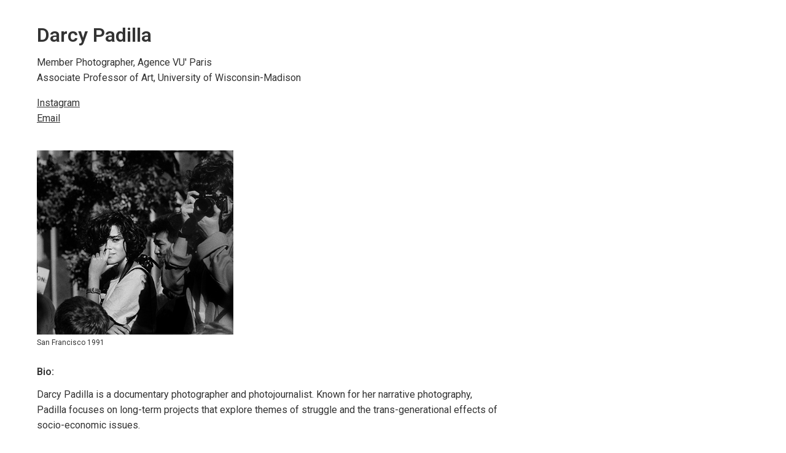

--- FILE ---
content_type: text/html
request_url: http://darcyweddings.com/
body_size: 314
content:
<!DOCTYPE html PUBLIC "-//W3C//DTD XHTML 1.0 Transitional//EN" "http://www.w3.org/TR/xhtml1/DTD/xhtml1-transitional.dtd">

<html xmlns="http://www.w3.org/1999/xhtml">

	<head>
		<meta http-equiv="content-type" content="text/html;charset=utf-8" />
		<meta name="generator" content="Adobe GoLive" />
		<title>index</title>
	</head>

	<body>
		
		<script type="text/javascript">
<!--
window.location = "http://www.darcypadilla.com/"
//-->
</script>
		
		
	</body>

</html>

--- FILE ---
content_type: text/html
request_url: http://www.darcypadilla.com/
body_size: 3784
content:
<!DOCTYPE html>
<html lang="en">
<head>
    <meta charset="UTF-8">
    <meta name="viewport" content="width=device-width, initial-scale=1.0">
	<title>Darcy Padilla</title>

	<!-- Meta tags for SEO and accessibility -->
    <meta name="description" content="Darcy Padilla is a documentary photographer known for her long-term projects.">
    <meta name="author" content="Darcy Padilla">
    <meta name="keywords" content="documentary photographer, photojournalist, long-term projects">
    <meta name="robots" content="index, follow"> <!-- Tells search engines to index and follow links -->
    
    <!-- Open Graph Meta Tags (for social media sharing) -->
    <meta property="og:title" content="Darcy Padilla">
    <meta property="og:description" content="Darcy Padilla is a documentary photographer known for her long-term projects.">
    <meta property="og:image" content="Images/DarcyPadilla_Current.jpg"> <!-- Make sure this path is correct -->
    <meta property="og:url" content="https://www.darcypadilla.com"> <!-- Replace with the actual URL of the page -->
    <meta property="og:type" content="website">
	
	
    <!-- Google Fonts: Roboto (with both regular 400 and bold 600 weights) -->
    <link href="https://fonts.googleapis.com/css2?family=Roboto:wght@400;600&display=swap" rel="stylesheet">

    <!-- Internal CSS -->
    <style>
        /* Apply Roboto font and set font size to 16px */
        body {
            font-family: 'Roboto', sans-serif;
            font-size: 16px;
            line-height: 1.6;
            font-weight: 400; /* Regular weight for body text */
			color: #333;
			max-width: 100%; /* Set max-width for readability */
			margin: 0;
    		padding-left: 20px; 
   	 		padding-right: 20px; 
        }

        header {
            padding-top: 20px;  
            padding-left: 40px;
			padding-right: 0px; 
			padding-bottom: 20px; 
        }

        section {
            padding-top: 20px; 
            padding-left: 40px; 
			padding-right: 20px; 
            padding-bottom: 0px; 
            margin-bottom: 0px; /* Space between sections */
        }

        footer {
            padding-top: 20px; 
            padding-left: 40px; 
			padding-right: 20px; 
            padding-bottom: 20px;  
        }

        h1 {
            font-family: 'Roboto', sans-serif;
            font-size: 32px; 
            font-weight: 600; 
            line-height: 1.0;
			margin-bottom: 0px;
        }

        h2 {
            font-family: 'Roboto', sans-serif;
            font-size: 16px; 
            font-weight: 600;
			line-height: 1.0;
			margin-bottom: 0px;
        }
		
		h3 {
            font-family: 'Roboto', sans-serif;
            font-size: 12px; 
            font-weight: 400;
			line-height: 1.0;
			margin-top: 0px;
			margin-bottom: 0px;
        }

        p {
            margin-bottom: 8px;
			max-width: 750px;
        }

        nav ul {
            list-style-type: none; /* no bullets */
            padding-top: 0px;
            padding-left: 0px;
			padding-right: 0px;
            padding-bottom: 0px;
			margin-bottom: 0px; /* Adds space between items */
        }

        nav ul li {
            display: block; /* Ensures each item appears on a new line */
            padding-top: 0px; 
            padding-left: 0px; 
			padding-right: 0px; 
            padding-bottom: 0px; 
        	margin-bottom: 0px; /* Adds space between items */
        }

        a {
            text-decoration: underline;
            color: #333;
        }

        a:hover {
            text-decoration: underline;
			color: #007BFF;
        }

        footer {
            text-align: left;
            font-size: 12px;
            color: #999;
        }

        ul {
            list-style-type: none;
            padding-top: 0px; 
            padding-left: 0px; 
			padding-right: 0px; 
            padding-bottom: 0px; 
        	margin-bottom: 0px; /* Adds space between items */
        }
		
      
		/* Styles for inline images */
        .image-container {
            text-align: left; /* Optional: centers the images within the container */
        }

        .image-container img {
    		width: 100%; /* Make images responsive */
   	 		max-width: 600px; /* Set a max-width for larger images */
    		height: auto; /* Maintain aspect ratio */
    		margin-right: 20px;
			margin-top: 0px;
			margin-bottom: 20px;
		}

		.image-container img:last-child {
    		margin-right: 0; /* Removes margin from the last image */
		}
		
		.video-container {
    		text-align: left; /* Centers the video */
    		margin-top: 0px;
			margin-bottom: 40px; /* Adds space below the video */
		}

		.video-container iframe {
   			width: 100%; /* Makes the video responsive */
    		max-width: 600px; /* Restricts video size on larger screens */
    		height: 338px; /* Adjusts height proportionally */
			margin-right: 20px;
		}
		
	  @media (max-width: 768px) {
			.image-container img {
                width: 100%;
                max-width: 100%;
                height: auto;
				margin-bottom: 0px;
				margin-right: 0px
            }
			
			body {
                max-width: 100%; /* Full width on small screens */
        		padding-left: 20px;
       			padding-right: 20px;
            }

            header, section, footer {
                padding-top: 20px;
                padding-right: 20px;
                padding-bottom: 20px;
                padding-left: 20px;
            }

            nav ul {
                text-align: left;
            }	
		}	
		
    </style>
</head>
<body>
<header>
    <h1>Darcy Padilla</h1>
    <p>Member Photographer, Agence VU' Paris<br>
    Associate Professor of Art, University of Wisconsin-Madison</p>

<nav role="navigation">
    <ul>
        <li><a href="http://www.instagram.com/darcypadilla/" target="_blank" aria-label="Visit Darcy's Instagram">Instagram</a></li>
        <li><a href="mailto:darcy@darcypadilla.com" aria-label="Send email to Darcy">Email</a></li>
    </ul>
</nav>

</header>

<section id="image-section">
    <img src="images/DarcyPadilla_1991_x400.jpg" alt="Darcy Padilla's portrait photograph" width="320" height="300"><h3>San Francisco 1991</h3>
</section>

<section id="bio">
  <h2>Bio:</h2>
    <p>Darcy Padilla is a documentary photographer and photojournalist. Known for her narrative photography, Padilla focuses on long-term projects that explore themes of struggle and the trans-generational effects of socio-economic issues.</p>

	<p>In 1991, after completing internships at newspapers such as <em>The New York Times</em> and <em>The Washington Post</em>, Padilla chose to pursue her own documentary work. In one of her early projects, she spent two years photographing incarcerated people with HIV/AIDS in a prison isolation ward. This project bolstered Padilla's commitment to her life's work. AIDS and its consequences became central to Padilla's focus when she spent six years documenting residents of transient hotels in one of San Francisco's poorest neighborhoods.</p>

    <p>Her acclaimed monograph, <em>Family Love</em>, developed from her urban poverty project during the 1990s, when she met 19-year-old Julie Baird, a new mother living with HIV/AIDS. Padilla photographed Julie and her family for over two decades, presenting an intimate portrayal of social issues through one person’s life.</p>

    <p>Padilla's work has been exhibited internationally, with solo exhibitions at Cortona On The Move (Italy), DOCfield Festival (Spain), Festival Nicéphore (France), and Visa pour l’Image (France). Her photographs are held in collections at the Chazen Museum and the Banco Sabadell Art Collection.</p>

    <p>Padilla's honors include a Guggenheim Fellowship (1995), an Open Society Institute Individual Fellowship (1998), the 30th W. Eugene Smith Grant in Humanistic Photography (2010), an Alicia Patterson Foundation Fellowship (2015), three World Press Photo Awards (including the inaugural Long-Term Projects Award in 2015), and the first <a href="https://rps.org/about/awards/the-rps-awards-2024/rps-awards-2024-recipients/" target="_blank">Royal Photographic Society</a> Award for Documentary Photography (2024).</p>
	
  	<p>She holds a BA in Journalism from San Francisco State University (1992) and a MFA in Art Studio from the University of California, Davis (2018).</p>
</section>

<section id="works">
    <h2>Selected Works:</h2>
	
    <p><strong>Family Love</strong><br>
	1st Edition, French Language, 336 pages<br>
	Editions de la Martinière<br>
	Foreword by <a href="https://www.nytimes.com/2017/03/02/magazine/how-emmanuel-carrere-reinvented-nonfiction.html" target="_blank">Emmanuel Carrère</a><br>
  	<a href="https://www.amazon.com/Family-Love-Darcy-Padilla/dp/2732464988" target="_blank">Out of Print</a></p>
	
  <div class="image-container">
		<img src="images/DarcyPadilla_FamilyLove_Book_x400.jpg" alt="Family Love Project" width="600" height="400">
	  
    </div>
	
	
	<!-- YouTube Video -->
  <div class="video-container">
	  <iframe src="https://www.youtube-nocookie.com/embed/QQZrV9FtEmA?modestbranding=1&rel=0&color=white" width="600" height="338" title="Family Love by Darcy Padilla (Project video)" frameborder="0" allowfullscreen></iframe>
	  <iframe src="https://www.youtube-nocookie.com/embed/wYbyroKtMCI?modestbranding=1&rel=0&color=white" width="600" height="338" title="Family Love by Darcy Padilla (Book)" frameborder="0" allowfullscreen></iframe>
    </div>
	
	
	<p>From the project <strong>AIDS in Prison</strong></p>
    <div class="image-container">
      <img src="images/DarcyPadilla_AIDSinPrison_1_x400.jpg" alt="AIDS in Prison project" width="600" height="400">
	  <img src="images/DarcyPadilla_AIDSinPrison_2_x400.jpg" alt="AIDS in Prison project" width="600" height="400">
	  <img src="images/DarcyPadilla_AIDSinPrison_3_x400.jpg" alt="AIDS in Prison project" width="600" height="400">
    </div>
  

	<p>From the project <strong>SRO — Of Suffering and Time</strong></p>
	<div class="image-container">
        <img src="images/DarcyPadilla_SRO_1_x400.jpg" alt="SRO project" width="600" height="400">
		<img src="images/DarcyPadilla_SRO_2_x400.jpg" alt="SRO project" width="600" height="400">
        <img src="images/DarcyPadilla_SRO_3_x400.jpg" alt="SRO project" width="600" height="400">
  </div>
  
	<p>From the series <strong>Mexico</strong></p>
	<div class="image-container">
        <img src="images/DarcyPadilla_Mexico_3_x400.jpg" alt="Mexico series" width="600" height="400">
		<img src="images/DarcyPadilla_Mexico_2_x400.jpg" alt="Mexico series" width="600" height="400">
        <img src="images/DarcyPadilla_Mexico_1_x400.jpg" alt="Mexico series" width="600" height="400">
  	</div>
	
	<p>From the project <strong>Los Sureños</strong></p>
	<div class="image-container">
        <img src="images/DarcyPadilla_LosSurenos_1_x400.jpg" alt="Los Sureños project" width="600" height="400">
	  <img src="images/DarcyPadilla_LosSurenos_2_x400.jpg" alt="Los Sureños project" width="600" height="400">
 	</div>
	
	<p>From the series <strong>Cuba 1996</strong></p>
	<div class="image-container">
        <img src="images/DarcyPadilla_Cuba1996_1_x400.jpg" alt="Cuba 1996 series" width="600" height="400">
      <img src="images/DarcyPadilla_Cuba1996_2_x400.jpg" alt="Cuba 1996 series" width="600" height="400">
  	</div>
	
	<p>From the series <strong>"2008"</strong></p>
	<div class="image-container">
        <img src="images/DarcyPadilla_2008Elections_1_x400.jpg" alt="2008 project" width="601" height="400">
  	</div>
	
	
	<p>From the series <strong>Haiti</strong></p>
	<div class="image-container">
        <img src="images/DarcyPadilla_Haiti_1_x400.jpg" alt="Haiti project" width="601" height="400">
  	</div>
	
	
	<p>From the project <strong>Dreamers</strong></p>
	<div class="image-container">
        <img src="images/DarcyPadilla_Dreamers_1_x400.jpg" alt="Dreamers project" width="600" height="400">
        <img src="images/DarcyPadilla_Dreamers_2_x400.jpg" alt="Dreamers project" width="600" height="400">
		<img src="images/DarcyPadilla_Dreamers_3_x400.jpg" alt="Dreamers project" width="600" height="400">
  	</div>
	
	<p>From the series <strong>"2016"</strong></p>
	<div class="image-container">
        <img src="images/DarcyPadilla_2016Elections_1_x400.jpg" alt="2016 project" width="601" height="400">
  	</div>
	
	<p>From the series <strong>Standing Rock</strong></p>
	<div class="image-container">
        <img src="images/DarcyPadilla_StandingRock_1_x400.jpg" alt="Standing Rock series" width="600" height="400">
        <img src="images/DarcyPadilla_StandingRock_2_x400.jpg" alt="Standing Rock series" width="600" height="400">
  	</div>
	
	<p>From the project <strong>California Dreamin'</strong></p>
	<div class="image-container">
		<img src="images/DarcyPadilla_CaliforniaDreamin_1_x400.jpg" alt="California Dreamin' project" width="600" height="400">
		<img src="images/DarcyPadilla_CaliforniaDreamin_2_x400.jpg" alt="California Dreamin' project" width="600" height="400">
		<img src="images/DarcyPadilla_CaliforniaDreamin_3_x400.jpg" alt="California Dreamin' project" width="600" height="400">
  </div>
	
</section>

<footer>
    <p>&copy; Darcy Padilla. All rights reserved.</p>
</footer>
</body>
</html>


--- FILE ---
content_type: text/html; charset=utf-8
request_url: https://www.youtube-nocookie.com/embed/QQZrV9FtEmA?modestbranding=1&rel=0&color=white
body_size: 45011
content:
<!DOCTYPE html><html lang="en" dir="ltr" data-cast-api-enabled="true"><head><meta name="viewport" content="width=device-width, initial-scale=1"><meta name="robots" content="noindex"><script nonce="FJ4BbVcmyDNb8no5EI784w">if ('undefined' == typeof Symbol || 'undefined' == typeof Symbol.iterator) {delete Array.prototype.entries;}</script><style name="www-roboto" nonce="35GZzwYmuMcUjY8yEjp2_w">@font-face{font-family:'Roboto';font-style:normal;font-weight:400;font-stretch:100%;src:url(//fonts.gstatic.com/s/roboto/v48/KFO7CnqEu92Fr1ME7kSn66aGLdTylUAMa3GUBHMdazTgWw.woff2)format('woff2');unicode-range:U+0460-052F,U+1C80-1C8A,U+20B4,U+2DE0-2DFF,U+A640-A69F,U+FE2E-FE2F;}@font-face{font-family:'Roboto';font-style:normal;font-weight:400;font-stretch:100%;src:url(//fonts.gstatic.com/s/roboto/v48/KFO7CnqEu92Fr1ME7kSn66aGLdTylUAMa3iUBHMdazTgWw.woff2)format('woff2');unicode-range:U+0301,U+0400-045F,U+0490-0491,U+04B0-04B1,U+2116;}@font-face{font-family:'Roboto';font-style:normal;font-weight:400;font-stretch:100%;src:url(//fonts.gstatic.com/s/roboto/v48/KFO7CnqEu92Fr1ME7kSn66aGLdTylUAMa3CUBHMdazTgWw.woff2)format('woff2');unicode-range:U+1F00-1FFF;}@font-face{font-family:'Roboto';font-style:normal;font-weight:400;font-stretch:100%;src:url(//fonts.gstatic.com/s/roboto/v48/KFO7CnqEu92Fr1ME7kSn66aGLdTylUAMa3-UBHMdazTgWw.woff2)format('woff2');unicode-range:U+0370-0377,U+037A-037F,U+0384-038A,U+038C,U+038E-03A1,U+03A3-03FF;}@font-face{font-family:'Roboto';font-style:normal;font-weight:400;font-stretch:100%;src:url(//fonts.gstatic.com/s/roboto/v48/KFO7CnqEu92Fr1ME7kSn66aGLdTylUAMawCUBHMdazTgWw.woff2)format('woff2');unicode-range:U+0302-0303,U+0305,U+0307-0308,U+0310,U+0312,U+0315,U+031A,U+0326-0327,U+032C,U+032F-0330,U+0332-0333,U+0338,U+033A,U+0346,U+034D,U+0391-03A1,U+03A3-03A9,U+03B1-03C9,U+03D1,U+03D5-03D6,U+03F0-03F1,U+03F4-03F5,U+2016-2017,U+2034-2038,U+203C,U+2040,U+2043,U+2047,U+2050,U+2057,U+205F,U+2070-2071,U+2074-208E,U+2090-209C,U+20D0-20DC,U+20E1,U+20E5-20EF,U+2100-2112,U+2114-2115,U+2117-2121,U+2123-214F,U+2190,U+2192,U+2194-21AE,U+21B0-21E5,U+21F1-21F2,U+21F4-2211,U+2213-2214,U+2216-22FF,U+2308-230B,U+2310,U+2319,U+231C-2321,U+2336-237A,U+237C,U+2395,U+239B-23B7,U+23D0,U+23DC-23E1,U+2474-2475,U+25AF,U+25B3,U+25B7,U+25BD,U+25C1,U+25CA,U+25CC,U+25FB,U+266D-266F,U+27C0-27FF,U+2900-2AFF,U+2B0E-2B11,U+2B30-2B4C,U+2BFE,U+3030,U+FF5B,U+FF5D,U+1D400-1D7FF,U+1EE00-1EEFF;}@font-face{font-family:'Roboto';font-style:normal;font-weight:400;font-stretch:100%;src:url(//fonts.gstatic.com/s/roboto/v48/KFO7CnqEu92Fr1ME7kSn66aGLdTylUAMaxKUBHMdazTgWw.woff2)format('woff2');unicode-range:U+0001-000C,U+000E-001F,U+007F-009F,U+20DD-20E0,U+20E2-20E4,U+2150-218F,U+2190,U+2192,U+2194-2199,U+21AF,U+21E6-21F0,U+21F3,U+2218-2219,U+2299,U+22C4-22C6,U+2300-243F,U+2440-244A,U+2460-24FF,U+25A0-27BF,U+2800-28FF,U+2921-2922,U+2981,U+29BF,U+29EB,U+2B00-2BFF,U+4DC0-4DFF,U+FFF9-FFFB,U+10140-1018E,U+10190-1019C,U+101A0,U+101D0-101FD,U+102E0-102FB,U+10E60-10E7E,U+1D2C0-1D2D3,U+1D2E0-1D37F,U+1F000-1F0FF,U+1F100-1F1AD,U+1F1E6-1F1FF,U+1F30D-1F30F,U+1F315,U+1F31C,U+1F31E,U+1F320-1F32C,U+1F336,U+1F378,U+1F37D,U+1F382,U+1F393-1F39F,U+1F3A7-1F3A8,U+1F3AC-1F3AF,U+1F3C2,U+1F3C4-1F3C6,U+1F3CA-1F3CE,U+1F3D4-1F3E0,U+1F3ED,U+1F3F1-1F3F3,U+1F3F5-1F3F7,U+1F408,U+1F415,U+1F41F,U+1F426,U+1F43F,U+1F441-1F442,U+1F444,U+1F446-1F449,U+1F44C-1F44E,U+1F453,U+1F46A,U+1F47D,U+1F4A3,U+1F4B0,U+1F4B3,U+1F4B9,U+1F4BB,U+1F4BF,U+1F4C8-1F4CB,U+1F4D6,U+1F4DA,U+1F4DF,U+1F4E3-1F4E6,U+1F4EA-1F4ED,U+1F4F7,U+1F4F9-1F4FB,U+1F4FD-1F4FE,U+1F503,U+1F507-1F50B,U+1F50D,U+1F512-1F513,U+1F53E-1F54A,U+1F54F-1F5FA,U+1F610,U+1F650-1F67F,U+1F687,U+1F68D,U+1F691,U+1F694,U+1F698,U+1F6AD,U+1F6B2,U+1F6B9-1F6BA,U+1F6BC,U+1F6C6-1F6CF,U+1F6D3-1F6D7,U+1F6E0-1F6EA,U+1F6F0-1F6F3,U+1F6F7-1F6FC,U+1F700-1F7FF,U+1F800-1F80B,U+1F810-1F847,U+1F850-1F859,U+1F860-1F887,U+1F890-1F8AD,U+1F8B0-1F8BB,U+1F8C0-1F8C1,U+1F900-1F90B,U+1F93B,U+1F946,U+1F984,U+1F996,U+1F9E9,U+1FA00-1FA6F,U+1FA70-1FA7C,U+1FA80-1FA89,U+1FA8F-1FAC6,U+1FACE-1FADC,U+1FADF-1FAE9,U+1FAF0-1FAF8,U+1FB00-1FBFF;}@font-face{font-family:'Roboto';font-style:normal;font-weight:400;font-stretch:100%;src:url(//fonts.gstatic.com/s/roboto/v48/KFO7CnqEu92Fr1ME7kSn66aGLdTylUAMa3OUBHMdazTgWw.woff2)format('woff2');unicode-range:U+0102-0103,U+0110-0111,U+0128-0129,U+0168-0169,U+01A0-01A1,U+01AF-01B0,U+0300-0301,U+0303-0304,U+0308-0309,U+0323,U+0329,U+1EA0-1EF9,U+20AB;}@font-face{font-family:'Roboto';font-style:normal;font-weight:400;font-stretch:100%;src:url(//fonts.gstatic.com/s/roboto/v48/KFO7CnqEu92Fr1ME7kSn66aGLdTylUAMa3KUBHMdazTgWw.woff2)format('woff2');unicode-range:U+0100-02BA,U+02BD-02C5,U+02C7-02CC,U+02CE-02D7,U+02DD-02FF,U+0304,U+0308,U+0329,U+1D00-1DBF,U+1E00-1E9F,U+1EF2-1EFF,U+2020,U+20A0-20AB,U+20AD-20C0,U+2113,U+2C60-2C7F,U+A720-A7FF;}@font-face{font-family:'Roboto';font-style:normal;font-weight:400;font-stretch:100%;src:url(//fonts.gstatic.com/s/roboto/v48/KFO7CnqEu92Fr1ME7kSn66aGLdTylUAMa3yUBHMdazQ.woff2)format('woff2');unicode-range:U+0000-00FF,U+0131,U+0152-0153,U+02BB-02BC,U+02C6,U+02DA,U+02DC,U+0304,U+0308,U+0329,U+2000-206F,U+20AC,U+2122,U+2191,U+2193,U+2212,U+2215,U+FEFF,U+FFFD;}@font-face{font-family:'Roboto';font-style:normal;font-weight:500;font-stretch:100%;src:url(//fonts.gstatic.com/s/roboto/v48/KFO7CnqEu92Fr1ME7kSn66aGLdTylUAMa3GUBHMdazTgWw.woff2)format('woff2');unicode-range:U+0460-052F,U+1C80-1C8A,U+20B4,U+2DE0-2DFF,U+A640-A69F,U+FE2E-FE2F;}@font-face{font-family:'Roboto';font-style:normal;font-weight:500;font-stretch:100%;src:url(//fonts.gstatic.com/s/roboto/v48/KFO7CnqEu92Fr1ME7kSn66aGLdTylUAMa3iUBHMdazTgWw.woff2)format('woff2');unicode-range:U+0301,U+0400-045F,U+0490-0491,U+04B0-04B1,U+2116;}@font-face{font-family:'Roboto';font-style:normal;font-weight:500;font-stretch:100%;src:url(//fonts.gstatic.com/s/roboto/v48/KFO7CnqEu92Fr1ME7kSn66aGLdTylUAMa3CUBHMdazTgWw.woff2)format('woff2');unicode-range:U+1F00-1FFF;}@font-face{font-family:'Roboto';font-style:normal;font-weight:500;font-stretch:100%;src:url(//fonts.gstatic.com/s/roboto/v48/KFO7CnqEu92Fr1ME7kSn66aGLdTylUAMa3-UBHMdazTgWw.woff2)format('woff2');unicode-range:U+0370-0377,U+037A-037F,U+0384-038A,U+038C,U+038E-03A1,U+03A3-03FF;}@font-face{font-family:'Roboto';font-style:normal;font-weight:500;font-stretch:100%;src:url(//fonts.gstatic.com/s/roboto/v48/KFO7CnqEu92Fr1ME7kSn66aGLdTylUAMawCUBHMdazTgWw.woff2)format('woff2');unicode-range:U+0302-0303,U+0305,U+0307-0308,U+0310,U+0312,U+0315,U+031A,U+0326-0327,U+032C,U+032F-0330,U+0332-0333,U+0338,U+033A,U+0346,U+034D,U+0391-03A1,U+03A3-03A9,U+03B1-03C9,U+03D1,U+03D5-03D6,U+03F0-03F1,U+03F4-03F5,U+2016-2017,U+2034-2038,U+203C,U+2040,U+2043,U+2047,U+2050,U+2057,U+205F,U+2070-2071,U+2074-208E,U+2090-209C,U+20D0-20DC,U+20E1,U+20E5-20EF,U+2100-2112,U+2114-2115,U+2117-2121,U+2123-214F,U+2190,U+2192,U+2194-21AE,U+21B0-21E5,U+21F1-21F2,U+21F4-2211,U+2213-2214,U+2216-22FF,U+2308-230B,U+2310,U+2319,U+231C-2321,U+2336-237A,U+237C,U+2395,U+239B-23B7,U+23D0,U+23DC-23E1,U+2474-2475,U+25AF,U+25B3,U+25B7,U+25BD,U+25C1,U+25CA,U+25CC,U+25FB,U+266D-266F,U+27C0-27FF,U+2900-2AFF,U+2B0E-2B11,U+2B30-2B4C,U+2BFE,U+3030,U+FF5B,U+FF5D,U+1D400-1D7FF,U+1EE00-1EEFF;}@font-face{font-family:'Roboto';font-style:normal;font-weight:500;font-stretch:100%;src:url(//fonts.gstatic.com/s/roboto/v48/KFO7CnqEu92Fr1ME7kSn66aGLdTylUAMaxKUBHMdazTgWw.woff2)format('woff2');unicode-range:U+0001-000C,U+000E-001F,U+007F-009F,U+20DD-20E0,U+20E2-20E4,U+2150-218F,U+2190,U+2192,U+2194-2199,U+21AF,U+21E6-21F0,U+21F3,U+2218-2219,U+2299,U+22C4-22C6,U+2300-243F,U+2440-244A,U+2460-24FF,U+25A0-27BF,U+2800-28FF,U+2921-2922,U+2981,U+29BF,U+29EB,U+2B00-2BFF,U+4DC0-4DFF,U+FFF9-FFFB,U+10140-1018E,U+10190-1019C,U+101A0,U+101D0-101FD,U+102E0-102FB,U+10E60-10E7E,U+1D2C0-1D2D3,U+1D2E0-1D37F,U+1F000-1F0FF,U+1F100-1F1AD,U+1F1E6-1F1FF,U+1F30D-1F30F,U+1F315,U+1F31C,U+1F31E,U+1F320-1F32C,U+1F336,U+1F378,U+1F37D,U+1F382,U+1F393-1F39F,U+1F3A7-1F3A8,U+1F3AC-1F3AF,U+1F3C2,U+1F3C4-1F3C6,U+1F3CA-1F3CE,U+1F3D4-1F3E0,U+1F3ED,U+1F3F1-1F3F3,U+1F3F5-1F3F7,U+1F408,U+1F415,U+1F41F,U+1F426,U+1F43F,U+1F441-1F442,U+1F444,U+1F446-1F449,U+1F44C-1F44E,U+1F453,U+1F46A,U+1F47D,U+1F4A3,U+1F4B0,U+1F4B3,U+1F4B9,U+1F4BB,U+1F4BF,U+1F4C8-1F4CB,U+1F4D6,U+1F4DA,U+1F4DF,U+1F4E3-1F4E6,U+1F4EA-1F4ED,U+1F4F7,U+1F4F9-1F4FB,U+1F4FD-1F4FE,U+1F503,U+1F507-1F50B,U+1F50D,U+1F512-1F513,U+1F53E-1F54A,U+1F54F-1F5FA,U+1F610,U+1F650-1F67F,U+1F687,U+1F68D,U+1F691,U+1F694,U+1F698,U+1F6AD,U+1F6B2,U+1F6B9-1F6BA,U+1F6BC,U+1F6C6-1F6CF,U+1F6D3-1F6D7,U+1F6E0-1F6EA,U+1F6F0-1F6F3,U+1F6F7-1F6FC,U+1F700-1F7FF,U+1F800-1F80B,U+1F810-1F847,U+1F850-1F859,U+1F860-1F887,U+1F890-1F8AD,U+1F8B0-1F8BB,U+1F8C0-1F8C1,U+1F900-1F90B,U+1F93B,U+1F946,U+1F984,U+1F996,U+1F9E9,U+1FA00-1FA6F,U+1FA70-1FA7C,U+1FA80-1FA89,U+1FA8F-1FAC6,U+1FACE-1FADC,U+1FADF-1FAE9,U+1FAF0-1FAF8,U+1FB00-1FBFF;}@font-face{font-family:'Roboto';font-style:normal;font-weight:500;font-stretch:100%;src:url(//fonts.gstatic.com/s/roboto/v48/KFO7CnqEu92Fr1ME7kSn66aGLdTylUAMa3OUBHMdazTgWw.woff2)format('woff2');unicode-range:U+0102-0103,U+0110-0111,U+0128-0129,U+0168-0169,U+01A0-01A1,U+01AF-01B0,U+0300-0301,U+0303-0304,U+0308-0309,U+0323,U+0329,U+1EA0-1EF9,U+20AB;}@font-face{font-family:'Roboto';font-style:normal;font-weight:500;font-stretch:100%;src:url(//fonts.gstatic.com/s/roboto/v48/KFO7CnqEu92Fr1ME7kSn66aGLdTylUAMa3KUBHMdazTgWw.woff2)format('woff2');unicode-range:U+0100-02BA,U+02BD-02C5,U+02C7-02CC,U+02CE-02D7,U+02DD-02FF,U+0304,U+0308,U+0329,U+1D00-1DBF,U+1E00-1E9F,U+1EF2-1EFF,U+2020,U+20A0-20AB,U+20AD-20C0,U+2113,U+2C60-2C7F,U+A720-A7FF;}@font-face{font-family:'Roboto';font-style:normal;font-weight:500;font-stretch:100%;src:url(//fonts.gstatic.com/s/roboto/v48/KFO7CnqEu92Fr1ME7kSn66aGLdTylUAMa3yUBHMdazQ.woff2)format('woff2');unicode-range:U+0000-00FF,U+0131,U+0152-0153,U+02BB-02BC,U+02C6,U+02DA,U+02DC,U+0304,U+0308,U+0329,U+2000-206F,U+20AC,U+2122,U+2191,U+2193,U+2212,U+2215,U+FEFF,U+FFFD;}</style><script name="www-roboto" nonce="FJ4BbVcmyDNb8no5EI784w">if (document.fonts && document.fonts.load) {document.fonts.load("400 10pt Roboto", "E"); document.fonts.load("500 10pt Roboto", "E");}</script><link rel="stylesheet" href="/s/player/c9168c90/www-player.css" name="www-player" nonce="35GZzwYmuMcUjY8yEjp2_w"><style nonce="35GZzwYmuMcUjY8yEjp2_w">html {overflow: hidden;}body {font: 12px Roboto, Arial, sans-serif; background-color: #000; color: #fff; height: 100%; width: 100%; overflow: hidden; position: absolute; margin: 0; padding: 0;}#player {width: 100%; height: 100%;}h1 {text-align: center; color: #fff;}h3 {margin-top: 6px; margin-bottom: 3px;}.player-unavailable {position: absolute; top: 0; left: 0; right: 0; bottom: 0; padding: 25px; font-size: 13px; background: url(/img/meh7.png) 50% 65% no-repeat;}.player-unavailable .message {text-align: left; margin: 0 -5px 15px; padding: 0 5px 14px; border-bottom: 1px solid #888; font-size: 19px; font-weight: normal;}.player-unavailable a {color: #167ac6; text-decoration: none;}</style><script nonce="FJ4BbVcmyDNb8no5EI784w">var ytcsi={gt:function(n){n=(n||"")+"data_";return ytcsi[n]||(ytcsi[n]={tick:{},info:{},gel:{preLoggedGelInfos:[]}})},now:window.performance&&window.performance.timing&&window.performance.now&&window.performance.timing.navigationStart?function(){return window.performance.timing.navigationStart+window.performance.now()}:function(){return(new Date).getTime()},tick:function(l,t,n){var ticks=ytcsi.gt(n).tick;var v=t||ytcsi.now();if(ticks[l]){ticks["_"+l]=ticks["_"+l]||[ticks[l]];ticks["_"+l].push(v)}ticks[l]=
v},info:function(k,v,n){ytcsi.gt(n).info[k]=v},infoGel:function(p,n){ytcsi.gt(n).gel.preLoggedGelInfos.push(p)},setStart:function(t,n){ytcsi.tick("_start",t,n)}};
(function(w,d){function isGecko(){if(!w.navigator)return false;try{if(w.navigator.userAgentData&&w.navigator.userAgentData.brands&&w.navigator.userAgentData.brands.length){var brands=w.navigator.userAgentData.brands;var i=0;for(;i<brands.length;i++)if(brands[i]&&brands[i].brand==="Firefox")return true;return false}}catch(e){setTimeout(function(){throw e;})}if(!w.navigator.userAgent)return false;var ua=w.navigator.userAgent;return ua.indexOf("Gecko")>0&&ua.toLowerCase().indexOf("webkit")<0&&ua.indexOf("Edge")<
0&&ua.indexOf("Trident")<0&&ua.indexOf("MSIE")<0}ytcsi.setStart(w.performance?w.performance.timing.responseStart:null);var isPrerender=(d.visibilityState||d.webkitVisibilityState)=="prerender";var vName=!d.visibilityState&&d.webkitVisibilityState?"webkitvisibilitychange":"visibilitychange";if(isPrerender){var startTick=function(){ytcsi.setStart();d.removeEventListener(vName,startTick)};d.addEventListener(vName,startTick,false)}if(d.addEventListener)d.addEventListener(vName,function(){ytcsi.tick("vc")},
false);if(isGecko()){var isHidden=(d.visibilityState||d.webkitVisibilityState)=="hidden";if(isHidden)ytcsi.tick("vc")}var slt=function(el,t){setTimeout(function(){var n=ytcsi.now();el.loadTime=n;if(el.slt)el.slt()},t)};w.__ytRIL=function(el){if(!el.getAttribute("data-thumb"))if(w.requestAnimationFrame)w.requestAnimationFrame(function(){slt(el,0)});else slt(el,16)}})(window,document);
</script><script nonce="FJ4BbVcmyDNb8no5EI784w">var ytcfg={d:function(){return window.yt&&yt.config_||ytcfg.data_||(ytcfg.data_={})},get:function(k,o){return k in ytcfg.d()?ytcfg.d()[k]:o},set:function(){var a=arguments;if(a.length>1)ytcfg.d()[a[0]]=a[1];else{var k;for(k in a[0])ytcfg.d()[k]=a[0][k]}}};
ytcfg.set({"CLIENT_CANARY_STATE":"none","DEVICE":"cbr\u003dChrome\u0026cbrand\u003dapple\u0026cbrver\u003d131.0.0.0\u0026ceng\u003dWebKit\u0026cengver\u003d537.36\u0026cos\u003dMacintosh\u0026cosver\u003d10_15_7\u0026cplatform\u003dDESKTOP","EVENT_ID":"hKhyaZOTN9GQ_tcP-462IQ","EXPERIMENT_FLAGS":{"ab_det_apb_b":true,"ab_det_apm":true,"ab_det_el_h":true,"ab_det_em_inj":true,"ab_l_sig_st":true,"ab_l_sig_st_e":true,"action_companion_center_align_description":true,"allow_skip_networkless":true,"always_send_and_write":true,"att_web_record_metrics":true,"attmusi":true,"c3_enable_button_impression_logging":true,"c3_watch_page_component":true,"cancel_pending_navs":true,"clean_up_manual_attribution_header":true,"config_age_report_killswitch":true,"cow_optimize_idom_compat":true,"csi_on_gel":true,"delhi_mweb_colorful_sd":true,"delhi_mweb_colorful_sd_v2":true,"deprecate_pair_servlet_enabled":true,"desktop_sparkles_light_cta_button":true,"disable_cached_masthead_data":true,"disable_child_node_auto_formatted_strings":true,"disable_log_to_visitor_layer":true,"disable_pacf_logging_for_memory_limited_tv":true,"embeds_enable_eid_enforcement_for_youtube":true,"embeds_enable_info_panel_dismissal":true,"embeds_enable_pfp_always_unbranded":true,"embeds_muted_autoplay_sound_fix":true,"embeds_serve_es6_client":true,"embeds_web_nwl_disable_nocookie":true,"embeds_web_updated_shorts_definition_fix":true,"enable_active_view_display_ad_renderer_web_home":true,"enable_ad_disclosure_banner_a11y_fix":true,"enable_client_creator_goal_ticker_bar_revamp":true,"enable_client_sli_logging":true,"enable_client_streamz_web":true,"enable_client_ve_spec":true,"enable_cloud_save_error_popup_after_retry":true,"enable_dai_sdf_h5_preroll":true,"enable_datasync_id_header_in_web_vss_pings":true,"enable_default_mono_cta_migration_web_client":true,"enable_docked_chat_messages":true,"enable_drop_shadow_experiment":true,"enable_entity_store_from_dependency_injection":true,"enable_inline_muted_playback_on_web_search":true,"enable_inline_muted_playback_on_web_search_for_vdc":true,"enable_inline_muted_playback_on_web_search_for_vdcb":true,"enable_is_mini_app_page_active_bugfix":true,"enable_logging_first_user_action_after_game_ready":true,"enable_ltc_param_fetch_from_innertube":true,"enable_masthead_mweb_padding_fix":true,"enable_menu_renderer_button_in_mweb_hclr":true,"enable_mini_app_command_handler_mweb_fix":true,"enable_mini_guide_downloads_item":true,"enable_mixed_direction_formatted_strings":true,"enable_mweb_livestream_ui_update":true,"enable_mweb_new_caption_language_picker":true,"enable_names_handles_account_switcher":true,"enable_network_request_logging_on_game_events":true,"enable_new_paid_product_placement":true,"enable_open_in_new_tab_icon_for_short_dr_for_desktop_search":true,"enable_open_yt_content":true,"enable_origin_query_parameter_bugfix":true,"enable_pause_ads_on_ytv_html5":true,"enable_payments_purchase_manager":true,"enable_pdp_icon_prefetch":true,"enable_pl_r_si_fa":true,"enable_place_pivot_url":true,"enable_pv_screen_modern_text":true,"enable_removing_navbar_title_on_hashtag_page_mweb":true,"enable_rta_manager":true,"enable_sdf_companion_h5":true,"enable_sdf_dai_h5_midroll":true,"enable_sdf_h5_endemic_mid_post_roll":true,"enable_sdf_on_h5_unplugged_vod_midroll":true,"enable_sdf_shorts_player_bytes_h5":true,"enable_sending_unwrapped_game_audio_as_serialized_metadata":true,"enable_sfv_effect_pivot_url":true,"enable_shorts_new_carousel":true,"enable_skip_ad_guidance_prompt":true,"enable_skippable_ads_for_unplugged_ad_pod":true,"enable_smearing_expansion_dai":true,"enable_time_out_messages":true,"enable_timeline_view_modern_transcript_fe":true,"enable_video_display_compact_button_group_for_desktop_search":true,"enable_web_delhi_icons":true,"enable_web_home_top_landscape_image_layout_level_click":true,"enable_web_tiered_gel":true,"enable_window_constrained_buy_flow_dialog":true,"enable_wiz_queue_effect_and_on_init_initial_runs":true,"enable_ypc_spinners":true,"enable_yt_ata_iframe_authuser":true,"export_networkless_options":true,"export_player_version_to_ytconfig":true,"fill_single_video_with_notify_to_lasr":true,"fix_ad_miniplayer_controls_rendering":true,"fix_ads_tracking_for_swf_config_deprecation_mweb":true,"h5_companion_enable_adcpn_macro_substitution_for_click_pings":true,"h5_inplayer_enable_adcpn_macro_substitution_for_click_pings":true,"h5_reset_cache_and_filter_before_update_masthead":true,"hide_channel_creation_title_for_mweb":true,"high_ccv_client_side_caching_h5":true,"html5_log_trigger_events_with_debug_data":true,"html5_ssdai_enable_media_end_cue_range":true,"il_attach_cache_limit":true,"il_use_view_model_logging_context":true,"is_browser_support_for_webcam_streaming":true,"json_condensed_response":true,"kev_adb_pg":true,"kevlar_gel_error_routing":true,"kevlar_watch_cinematics":true,"live_chat_enable_controller_extraction":true,"live_chat_enable_rta_manager":true,"log_click_with_layer_from_element_in_command_handler":true,"mdx_enable_privacy_disclosure_ui":true,"mdx_load_cast_api_bootstrap_script":true,"medium_progress_bar_modification":true,"migrate_remaining_web_ad_badges_to_innertube":true,"mobile_account_menu_refresh":true,"mweb_account_linking_noapp":true,"mweb_after_render_to_scheduler":true,"mweb_allow_modern_search_suggest_behavior":true,"mweb_animated_actions":true,"mweb_app_upsell_button_direct_to_app":true,"mweb_c3_enable_adaptive_signals":true,"mweb_c3_library_page_enable_recent_shelf":true,"mweb_c3_remove_web_navigation_endpoint_data":true,"mweb_c3_use_canonical_from_player_response":true,"mweb_cinematic_watch":true,"mweb_command_handler":true,"mweb_delay_watch_initial_data":true,"mweb_disable_searchbar_scroll":true,"mweb_enable_fine_scrubbing_for_recs":true,"mweb_enable_keto_batch_player_fullscreen":true,"mweb_enable_keto_batch_player_progress_bar":true,"mweb_enable_keto_batch_player_tooltips":true,"mweb_enable_lockup_view_model_for_ucp":true,"mweb_enable_mix_panel_title_metadata":true,"mweb_enable_more_drawer":true,"mweb_enable_optional_fullscreen_landscape_locking":true,"mweb_enable_overlay_touch_manager":true,"mweb_enable_premium_carve_out_fix":true,"mweb_enable_refresh_detection":true,"mweb_enable_search_imp":true,"mweb_enable_sequence_signal":true,"mweb_enable_shorts_pivot_button":true,"mweb_enable_shorts_video_preload":true,"mweb_enable_skippables_on_jio_phone":true,"mweb_enable_two_line_title_on_shorts":true,"mweb_enable_varispeed_controller":true,"mweb_enable_watch_feed_infinite_scroll":true,"mweb_enable_wrapped_unplugged_pause_membership_dialog_renderer":true,"mweb_fix_monitor_visibility_after_render":true,"mweb_force_ios_fallback_to_native_control":true,"mweb_fp_auto_fullscreen":true,"mweb_fullscreen_controls":true,"mweb_fullscreen_controls_action_buttons":true,"mweb_fullscreen_watch_system":true,"mweb_home_reactive_shorts":true,"mweb_innertube_search_command":true,"mweb_lang_in_html":true,"mweb_like_button_synced_with_entities":true,"mweb_logo_use_home_page_ve":true,"mweb_native_control_in_faux_fullscreen_shared":true,"mweb_player_control_on_hover":true,"mweb_player_delhi_dtts":true,"mweb_player_settings_use_bottom_sheet":true,"mweb_player_show_previous_next_buttons_in_playlist":true,"mweb_player_skip_no_op_state_changes":true,"mweb_player_user_select_none":true,"mweb_playlist_engagement_panel":true,"mweb_progress_bar_seek_on_mouse_click":true,"mweb_pull_2_full":true,"mweb_pull_2_full_enable_touch_handlers":true,"mweb_schedule_warm_watch_response":true,"mweb_searchbox_legacy_navigation":true,"mweb_see_fewer_shorts":true,"mweb_shorts_comments_panel_id_change":true,"mweb_shorts_early_continuation":true,"mweb_show_ios_smart_banner":true,"mweb_show_sign_in_button_from_header":true,"mweb_use_server_url_on_startup":true,"mweb_watch_captions_enable_auto_translate":true,"mweb_watch_captions_set_default_size":true,"mweb_watch_stop_scheduler_on_player_response":true,"mweb_watchfeed_big_thumbnails":true,"mweb_yt_searchbox":true,"networkless_logging":true,"no_client_ve_attach_unless_shown":true,"pageid_as_header_web":true,"playback_settings_use_switch_menu":true,"player_controls_autonav_fix":true,"player_controls_skip_double_signal_update":true,"polymer_bad_build_labels":true,"polymer_verifiy_app_state":true,"qoe_send_and_write":true,"remove_chevron_from_ad_disclosure_banner_h5":true,"remove_masthead_channel_banner_on_refresh":true,"remove_slot_id_exited_trigger_for_dai_in_player_slot_expire":true,"replace_client_url_parsing_with_server_signal":true,"service_worker_enabled":true,"service_worker_push_enabled":true,"service_worker_push_home_page_prompt":true,"service_worker_push_watch_page_prompt":true,"shell_load_gcf":true,"shorten_initial_gel_batch_timeout":true,"should_use_yt_voice_endpoint_in_kaios":true,"smarter_ve_dedupping":true,"speedmaster_no_seek":true,"stop_handling_click_for_non_rendering_overlay_layout":true,"suppress_error_204_logging":true,"synced_panel_scrolling_controller":true,"use_event_time_ms_header":true,"use_fifo_for_networkless":true,"use_player_abuse_bg_library":true,"use_request_time_ms_header":true,"use_session_based_sampling":true,"use_thumbnail_overlay_time_status_renderer_for_live_badge":true,"vss_final_ping_send_and_write":true,"vss_playback_use_send_and_write":true,"web_adaptive_repeat_ase":true,"web_always_load_chat_support":true,"web_animated_like":true,"web_api_url":true,"web_attributed_string_deep_equal_bugfix":true,"web_autonav_allow_off_by_default":true,"web_button_vm_refactor_disabled":true,"web_c3_log_app_init_finish":true,"web_csi_action_sampling_enabled":true,"web_dedupe_ve_grafting":true,"web_disable_backdrop_filter":true,"web_enable_ab_rsp_cl":true,"web_enable_course_icon_update":true,"web_enable_error_204":true,"web_fix_segmented_like_dislike_undefined":true,"web_gcf_hashes_innertube":true,"web_gel_timeout_cap":true,"web_metadata_carousel_elref_bugfix":true,"web_parent_target_for_sheets":true,"web_persist_server_autonav_state_on_client":true,"web_playback_associated_log_ctt":true,"web_playback_associated_ve":true,"web_prefetch_preload_video":true,"web_progress_bar_draggable":true,"web_resizable_advertiser_banner_on_masthead_safari_fix":true,"web_scheduler_auto_init":true,"web_shorts_just_watched_on_channel_and_pivot_study":true,"web_shorts_just_watched_overlay":true,"web_update_panel_visibility_logging_fix":true,"web_video_attribute_view_model_a11y_fix":true,"web_watch_controls_state_signals":true,"web_wiz_attributed_string":true,"webfe_mweb_watch_microdata":true,"webfe_watch_shorts_canonical_url_fix":true,"webpo_exit_on_net_err":true,"wiz_diff_overwritable":true,"wiz_memoize_stamper_items":true,"woffle_used_state_report":true,"wpo_gel_strz":true,"H5_async_logging_delay_ms":30000.0,"attention_logging_scroll_throttle":500.0,"autoplay_pause_by_lact_sampling_fraction":0.0,"cinematic_watch_effect_opacity":0.4,"log_window_onerror_fraction":0.1,"speedmaster_playback_rate":2.0,"tv_pacf_logging_sample_rate":0.01,"web_attention_logging_scroll_throttle":500.0,"web_load_prediction_threshold":0.1,"web_navigation_prediction_threshold":0.1,"web_pbj_log_warning_rate":0.0,"web_system_health_fraction":0.01,"ytidb_transaction_ended_event_rate_limit":0.02,"active_time_update_interval_ms":10000,"att_init_delay":500,"autoplay_pause_by_lact_sec":0,"botguard_async_snapshot_timeout_ms":3000,"check_navigator_accuracy_timeout_ms":0,"cinematic_watch_css_filter_blur_strength":40,"cinematic_watch_fade_out_duration":500,"close_webview_delay_ms":100,"cloud_save_game_data_rate_limit_ms":3000,"compression_disable_point":10,"custom_active_view_tos_timeout_ms":3600000,"embeds_widget_poll_interval_ms":0,"gel_min_batch_size":3,"gel_queue_timeout_max_ms":60000,"get_async_timeout_ms":60000,"hide_cta_for_home_web_video_ads_animate_in_time":2,"html5_byterate_soft_cap":0,"initial_gel_batch_timeout":2000,"max_body_size_to_compress":500000,"max_prefetch_window_sec_for_livestream_optimization":10,"min_prefetch_offset_sec_for_livestream_optimization":20,"mini_app_container_iframe_src_update_delay_ms":0,"multiple_preview_news_duration_time":11000,"mweb_c3_toast_duration_ms":5000,"mweb_deep_link_fallback_timeout_ms":10000,"mweb_delay_response_received_actions":100,"mweb_fp_dpad_rate_limit_ms":0,"mweb_fp_dpad_watch_title_clamp_lines":0,"mweb_history_manager_cache_size":100,"mweb_ios_fullscreen_playback_transition_delay_ms":500,"mweb_ios_fullscreen_system_pause_epilson_ms":0,"mweb_override_response_store_expiration_ms":0,"mweb_shorts_early_continuation_trigger_threshold":4,"mweb_w2w_max_age_seconds":0,"mweb_watch_captions_default_size":2,"neon_dark_launch_gradient_count":0,"network_polling_interval":30000,"play_click_interval_ms":30000,"play_ping_interval_ms":10000,"prefetch_comments_ms_after_video":0,"send_config_hash_timer":0,"service_worker_push_logged_out_prompt_watches":-1,"service_worker_push_prompt_cap":-1,"service_worker_push_prompt_delay_microseconds":3888000000000,"slow_compressions_before_abandon_count":4,"speedmaster_cancellation_movement_dp":10,"speedmaster_touch_activation_ms":500,"web_attention_logging_throttle":500,"web_foreground_heartbeat_interval_ms":28000,"web_gel_debounce_ms":10000,"web_logging_max_batch":100,"web_max_tracing_events":50,"web_tracing_session_replay":0,"wil_icon_max_concurrent_fetches":9999,"ytidb_remake_db_retries":3,"ytidb_reopen_db_retries":3,"WebClientReleaseProcessCritical__youtube_embeds_client_version_override":"","WebClientReleaseProcessCritical__youtube_embeds_web_client_version_override":"","WebClientReleaseProcessCritical__youtube_mweb_client_version_override":"","debug_forced_internalcountrycode":"","embeds_web_synth_ch_headers_banned_urls_regex":"","enable_web_media_service":"DISABLED","il_payload_scraping":"","live_chat_unicode_emoji_json_url":"https://www.gstatic.com/youtube/img/emojis/emojis-svg-9.json","mweb_deep_link_feature_tag_suffix":"11268432","mweb_enable_shorts_innertube_player_prefetch_trigger":"NONE","mweb_fp_dpad":"home,search,browse,channel,create_channel,experiments,settings,trending,oops,404,paid_memberships,sponsorship,premium,shorts","mweb_fp_dpad_linear_navigation":"","mweb_fp_dpad_linear_navigation_visitor":"","mweb_fp_dpad_visitor":"","mweb_preload_video_by_player_vars":"","mweb_sign_in_button_style":"STYLE_SUGGESTIVE_AVATAR","place_pivot_triggering_container_alternate":"","place_pivot_triggering_counterfactual_container_alternate":"","service_worker_push_force_notification_prompt_tag":"1","service_worker_scope":"/","suggest_exp_str":"","web_client_version_override":"","kevlar_command_handler_command_banlist":[],"mini_app_ids_without_game_ready":["UgkxHHtsak1SC8mRGHMZewc4HzeAY3yhPPmJ","Ugkx7OgzFqE6z_5Mtf4YsotGfQNII1DF_RBm"],"web_op_signal_type_banlist":[],"web_tracing_enabled_spans":["event","command"]},"GAPI_HINT_PARAMS":"m;/_/scs/abc-static/_/js/k\u003dgapi.gapi.en.FZb77tO2YW4.O/d\u003d1/rs\u003dAHpOoo8lqavmo6ayfVxZovyDiP6g3TOVSQ/m\u003d__features__","GAPI_HOST":"https://apis.google.com","GAPI_LOCALE":"en_US","GL":"US","HL":"en","HTML_DIR":"ltr","HTML_LANG":"en","INNERTUBE_API_KEY":"AIzaSyAO_FJ2SlqU8Q4STEHLGCilw_Y9_11qcW8","INNERTUBE_API_VERSION":"v1","INNERTUBE_CLIENT_NAME":"WEB_EMBEDDED_PLAYER","INNERTUBE_CLIENT_VERSION":"1.20260122.01.00","INNERTUBE_CONTEXT":{"client":{"hl":"en","gl":"US","remoteHost":"18.224.2.71","deviceMake":"Apple","deviceModel":"","visitorData":"CgthUzdIQTJXZEVHTSiE0crLBjIKCgJVUxIEGgAgLg%3D%3D","userAgent":"Mozilla/5.0 (Macintosh; Intel Mac OS X 10_15_7) AppleWebKit/537.36 (KHTML, like Gecko) Chrome/131.0.0.0 Safari/537.36; ClaudeBot/1.0; +claudebot@anthropic.com),gzip(gfe)","clientName":"WEB_EMBEDDED_PLAYER","clientVersion":"1.20260122.01.00","osName":"Macintosh","osVersion":"10_15_7","originalUrl":"https://www.youtube-nocookie.com/embed/QQZrV9FtEmA?modestbranding\u003d1\u0026rel\u003d0\u0026color\u003dwhite","platform":"DESKTOP","clientFormFactor":"UNKNOWN_FORM_FACTOR","configInfo":{"appInstallData":"[base64]%3D"},"browserName":"Chrome","browserVersion":"131.0.0.0","acceptHeader":"text/html,application/xhtml+xml,application/xml;q\u003d0.9,image/webp,image/apng,*/*;q\u003d0.8,application/signed-exchange;v\u003db3;q\u003d0.9","deviceExperimentId":"ChxOelU1T0RNeU1EZ3dOamsyTWpnd05EWTJNQT09EITRyssGGITRyssG","rolloutToken":"CMbPyrmB_PeqqgEQm_CX35ygkgMYm_CX35ygkgM%3D"},"user":{"lockedSafetyMode":false},"request":{"useSsl":true},"clickTracking":{"clickTrackingParams":"IhMIk+WX35ygkgMVUYj/BB17hy0E"},"thirdParty":{"embeddedPlayerContext":{"embeddedPlayerEncryptedContext":"AD5ZzFQqy1rpUxDOSblyYXJfsYpv1yUiZ1knBMNrnBKnAQ2dkklpPglNlwTFNNRd9TqDbs9wsU6yQFE4mcDy1xLdoQR124VPGNdaKPlci2zFgpj-dyOVsnmUDRhFplbkNAzTIXyg","ancestorOriginsSupported":false}}},"INNERTUBE_CONTEXT_CLIENT_NAME":56,"INNERTUBE_CONTEXT_CLIENT_VERSION":"1.20260122.01.00","INNERTUBE_CONTEXT_GL":"US","INNERTUBE_CONTEXT_HL":"en","LATEST_ECATCHER_SERVICE_TRACKING_PARAMS":{"client.name":"WEB_EMBEDDED_PLAYER","client.jsfeat":"2021"},"LOGGED_IN":false,"PAGE_BUILD_LABEL":"youtube.embeds.web_20260122_01_RC00","PAGE_CL":859451063,"SERVER_NAME":"WebFE","VISITOR_DATA":"CgthUzdIQTJXZEVHTSiE0crLBjIKCgJVUxIEGgAgLg%3D%3D","WEB_PLAYER_CONTEXT_CONFIGS":{"WEB_PLAYER_CONTEXT_CONFIG_ID_EMBEDDED_PLAYER":{"rootElementId":"movie_player","jsUrl":"/s/player/c9168c90/player_ias.vflset/en_US/base.js","cssUrl":"/s/player/c9168c90/www-player.css","contextId":"WEB_PLAYER_CONTEXT_CONFIG_ID_EMBEDDED_PLAYER","eventLabel":"embedded","contentRegion":"US","hl":"en_US","hostLanguage":"en","innertubeApiKey":"AIzaSyAO_FJ2SlqU8Q4STEHLGCilw_Y9_11qcW8","innertubeApiVersion":"v1","innertubeContextClientVersion":"1.20260122.01.00","disableRelatedVideos":true,"device":{"brand":"apple","model":"","browser":"Chrome","browserVersion":"131.0.0.0","os":"Macintosh","osVersion":"10_15_7","platform":"DESKTOP","interfaceName":"WEB_EMBEDDED_PLAYER","interfaceVersion":"1.20260122.01.00"},"serializedExperimentIds":"24004644,24499534,51010235,51063643,51098299,51204329,51222973,51340662,51349914,51353393,51366423,51389629,51404808,51404810,51425032,51456931,51458177,51484222,51489568,51490331,51500051,51502938,51505436,51530495,51534669,51560386,51564352,51565115,51566373,51578632,51583568,51583821,51585555,51586118,51605258,51605395,51609829,51611457,51615066,51620867,51621065,51622845,51626155,51631301,51632249,51637029,51638932,51648336,51656217,51672162,51681662,51683502,51684301,51684306,51691589,51693510,51696107,51696619,51697032,51700777,51705183,51709243,51711227,51711298,51712601,51713237,51714463,51717189,51719096,51719411,51719628,51729218,51735449,51737134,51737677,51738919,51742823,51742829,51742876,51743156,51744562,51747795","serializedExperimentFlags":"H5_async_logging_delay_ms\u003d30000.0\u0026PlayerWeb__h5_enable_advisory_rating_restrictions\u003dtrue\u0026a11y_h5_associate_survey_question\u003dtrue\u0026ab_det_apb_b\u003dtrue\u0026ab_det_apm\u003dtrue\u0026ab_det_el_h\u003dtrue\u0026ab_det_em_inj\u003dtrue\u0026ab_l_sig_st\u003dtrue\u0026ab_l_sig_st_e\u003dtrue\u0026action_companion_center_align_description\u003dtrue\u0026ad_pod_disable_companion_persist_ads_quality\u003dtrue\u0026add_stmp_logs_for_voice_boost\u003dtrue\u0026allow_autohide_on_paused_videos\u003dtrue\u0026allow_drm_override\u003dtrue\u0026allow_live_autoplay\u003dtrue\u0026allow_poltergust_autoplay\u003dtrue\u0026allow_skip_networkless\u003dtrue\u0026allow_vp9_1080p_mq_enc\u003dtrue\u0026always_cache_redirect_endpoint\u003dtrue\u0026always_send_and_write\u003dtrue\u0026annotation_module_vast_cards_load_logging_fraction\u003d0.0\u0026assign_drm_family_by_format\u003dtrue\u0026att_web_record_metrics\u003dtrue\u0026attention_logging_scroll_throttle\u003d500.0\u0026attmusi\u003dtrue\u0026autoplay_time\u003d10000\u0026autoplay_time_for_fullscreen\u003d-1\u0026autoplay_time_for_music_content\u003d-1\u0026bg_vm_reinit_threshold\u003d7200000\u0026blocked_packages_for_sps\u003d[]\u0026botguard_async_snapshot_timeout_ms\u003d3000\u0026captions_url_add_ei\u003dtrue\u0026check_navigator_accuracy_timeout_ms\u003d0\u0026clean_up_manual_attribution_header\u003dtrue\u0026compression_disable_point\u003d10\u0026cow_optimize_idom_compat\u003dtrue\u0026csi_on_gel\u003dtrue\u0026custom_active_view_tos_timeout_ms\u003d3600000\u0026dash_manifest_version\u003d5\u0026debug_bandaid_hostname\u003d\u0026debug_bandaid_port\u003d0\u0026debug_sherlog_username\u003d\u0026delhi_fast_follow_autonav_toggle\u003dtrue\u0026delhi_modern_player_default_thumbnail_percentage\u003d0.0\u0026delhi_modern_player_faster_autohide_delay_ms\u003d2000\u0026delhi_modern_player_pause_thumbnail_percentage\u003d0.6\u0026delhi_modern_web_player_blending_mode\u003d\u0026delhi_modern_web_player_disable_frosted_glass\u003dtrue\u0026delhi_modern_web_player_horizontal_volume_controls\u003dtrue\u0026delhi_modern_web_player_lhs_volume_controls\u003dtrue\u0026delhi_modern_web_player_responsive_compact_controls_threshold\u003d0\u0026deprecate_22\u003dtrue\u0026deprecate_delay_ping\u003dtrue\u0026deprecate_pair_servlet_enabled\u003dtrue\u0026desktop_sparkles_light_cta_button\u003dtrue\u0026disable_av1_setting\u003dtrue\u0026disable_branding_context\u003dtrue\u0026disable_cached_masthead_data\u003dtrue\u0026disable_channel_id_check_for_suspended_channels\u003dtrue\u0026disable_child_node_auto_formatted_strings\u003dtrue\u0026disable_lifa_for_supex_users\u003dtrue\u0026disable_log_to_visitor_layer\u003dtrue\u0026disable_mdx_connection_in_mdx_module_for_music_web\u003dtrue\u0026disable_pacf_logging_for_memory_limited_tv\u003dtrue\u0026disable_reduced_fullscreen_autoplay_countdown_for_minors\u003dtrue\u0026disable_reel_item_watch_format_filtering\u003dtrue\u0026disable_threegpp_progressive_formats\u003dtrue\u0026disable_touch_events_on_skip_button\u003dtrue\u0026edge_encryption_fill_primary_key_version\u003dtrue\u0026embeds_enable_info_panel_dismissal\u003dtrue\u0026embeds_enable_move_set_center_crop_to_public\u003dtrue\u0026embeds_enable_per_video_embed_config\u003dtrue\u0026embeds_enable_pfp_always_unbranded\u003dtrue\u0026embeds_web_lite_mode\u003d1\u0026embeds_web_nwl_disable_nocookie\u003dtrue\u0026embeds_web_synth_ch_headers_banned_urls_regex\u003d\u0026enable_active_view_display_ad_renderer_web_home\u003dtrue\u0026enable_active_view_lr_shorts_video\u003dtrue\u0026enable_active_view_web_shorts_video\u003dtrue\u0026enable_ad_cpn_macro_substitution_for_click_pings\u003dtrue\u0026enable_ad_disclosure_banner_a11y_fix\u003dtrue\u0026enable_antiscraping_web_player_expired\u003dtrue\u0026enable_app_promo_endcap_eml_on_tablet\u003dtrue\u0026enable_batched_cross_device_pings_in_gel_fanout\u003dtrue\u0026enable_cast_for_web_unplugged\u003dtrue\u0026enable_cast_on_music_web\u003dtrue\u0026enable_cipher_for_manifest_urls\u003dtrue\u0026enable_cleanup_masthead_autoplay_hack_fix\u003dtrue\u0026enable_client_creator_goal_ticker_bar_revamp\u003dtrue\u0026enable_client_page_id_header_for_first_party_pings\u003dtrue\u0026enable_client_sli_logging\u003dtrue\u0026enable_client_ve_spec\u003dtrue\u0026enable_cta_banner_on_unplugged_lr\u003dtrue\u0026enable_custom_playhead_parsing\u003dtrue\u0026enable_dai_sdf_h5_preroll\u003dtrue\u0026enable_datasync_id_header_in_web_vss_pings\u003dtrue\u0026enable_default_mono_cta_migration_web_client\u003dtrue\u0026enable_dsa_ad_badge_for_action_endcap_on_android\u003dtrue\u0026enable_dsa_ad_badge_for_action_endcap_on_ios\u003dtrue\u0026enable_entity_store_from_dependency_injection\u003dtrue\u0026enable_error_corrections_infocard_web_client\u003dtrue\u0026enable_error_corrections_infocards_icon_web\u003dtrue\u0026enable_get_reminder_button_on_web\u003dtrue\u0026enable_inline_muted_playback_on_web_search\u003dtrue\u0026enable_inline_muted_playback_on_web_search_for_vdc\u003dtrue\u0026enable_inline_muted_playback_on_web_search_for_vdcb\u003dtrue\u0026enable_kabuki_comments_on_shorts\u003ddisabled\u0026enable_ltc_param_fetch_from_innertube\u003dtrue\u0026enable_mixed_direction_formatted_strings\u003dtrue\u0026enable_modern_skip_button_on_web\u003dtrue\u0026enable_mweb_livestream_ui_update\u003dtrue\u0026enable_new_paid_product_placement\u003dtrue\u0026enable_open_in_new_tab_icon_for_short_dr_for_desktop_search\u003dtrue\u0026enable_out_of_stock_text_all_surfaces\u003dtrue\u0026enable_paid_content_overlay_bugfix\u003dtrue\u0026enable_pause_ads_on_ytv_html5\u003dtrue\u0026enable_pl_r_si_fa\u003dtrue\u0026enable_policy_based_hqa_filter_in_watch_server\u003dtrue\u0026enable_progres_commands_lr_feeds\u003dtrue\u0026enable_publishing_region_param_in_sus\u003dtrue\u0026enable_pv_screen_modern_text\u003dtrue\u0026enable_rpr_token_on_ltl_lookup\u003dtrue\u0026enable_sdf_companion_h5\u003dtrue\u0026enable_sdf_dai_h5_midroll\u003dtrue\u0026enable_sdf_h5_endemic_mid_post_roll\u003dtrue\u0026enable_sdf_on_h5_unplugged_vod_midroll\u003dtrue\u0026enable_sdf_shorts_player_bytes_h5\u003dtrue\u0026enable_server_driven_abr\u003dtrue\u0026enable_server_driven_abr_for_backgroundable\u003dtrue\u0026enable_server_driven_abr_url_generation\u003dtrue\u0026enable_server_driven_readahead\u003dtrue\u0026enable_skip_ad_guidance_prompt\u003dtrue\u0026enable_skip_to_next_messaging\u003dtrue\u0026enable_skippable_ads_for_unplugged_ad_pod\u003dtrue\u0026enable_smart_skip_player_controls_shown_on_web\u003dtrue\u0026enable_smart_skip_player_controls_shown_on_web_increased_triggering_sensitivity\u003dtrue\u0026enable_smart_skip_speedmaster_on_web\u003dtrue\u0026enable_smearing_expansion_dai\u003dtrue\u0026enable_split_screen_ad_baseline_experience_endemic_live_h5\u003dtrue\u0026enable_to_call_playready_backend_directly\u003dtrue\u0026enable_unified_action_endcap_on_web\u003dtrue\u0026enable_video_display_compact_button_group_for_desktop_search\u003dtrue\u0026enable_voice_boost_feature\u003dtrue\u0026enable_vp9_appletv5_on_server\u003dtrue\u0026enable_watch_server_rejected_formats_logging\u003dtrue\u0026enable_web_delhi_icons\u003dtrue\u0026enable_web_home_top_landscape_image_layout_level_click\u003dtrue\u0026enable_web_media_session_metadata_fix\u003dtrue\u0026enable_web_premium_varispeed_upsell\u003dtrue\u0026enable_web_tiered_gel\u003dtrue\u0026enable_wiz_queue_effect_and_on_init_initial_runs\u003dtrue\u0026enable_yt_ata_iframe_authuser\u003dtrue\u0026enable_ytv_csdai_vp9\u003dtrue\u0026export_networkless_options\u003dtrue\u0026export_player_version_to_ytconfig\u003dtrue\u0026fill_live_request_config_in_ustreamer_config\u003dtrue\u0026fill_single_video_with_notify_to_lasr\u003dtrue\u0026filter_vb_without_non_vb_equivalents\u003dtrue\u0026filter_vp9_for_live_dai\u003dtrue\u0026fix_ad_miniplayer_controls_rendering\u003dtrue\u0026fix_ads_tracking_for_swf_config_deprecation_mweb\u003dtrue\u0026fix_h5_toggle_button_a11y\u003dtrue\u0026fix_survey_color_contrast_on_destop\u003dtrue\u0026fix_toggle_button_role_for_ad_components\u003dtrue\u0026fresca_polling_delay_override\u003d0\u0026gab_return_sabr_ssdai_config\u003dtrue\u0026gel_min_batch_size\u003d3\u0026gel_queue_timeout_max_ms\u003d60000\u0026gvi_channel_client_screen\u003dtrue\u0026h5_companion_enable_adcpn_macro_substitution_for_click_pings\u003dtrue\u0026h5_enable_ad_mbs\u003dtrue\u0026h5_inplayer_enable_adcpn_macro_substitution_for_click_pings\u003dtrue\u0026h5_reset_cache_and_filter_before_update_masthead\u003dtrue\u0026heatseeker_decoration_threshold\u003d0.0\u0026hfr_dropped_framerate_fallback_threshold\u003d0\u0026hide_cta_for_home_web_video_ads_animate_in_time\u003d2\u0026high_ccv_client_side_caching_h5\u003dtrue\u0026hls_use_new_codecs_string_api\u003dtrue\u0026html5_ad_timeout_ms\u003d0\u0026html5_adaptation_step_count\u003d0\u0026html5_ads_preroll_lock_timeout_delay_ms\u003d15000\u0026html5_allow_multiview_tile_preload\u003dtrue\u0026html5_allow_video_keyframe_without_audio\u003dtrue\u0026html5_apply_min_failures\u003dtrue\u0026html5_apply_start_time_within_ads_for_ssdai_transitions\u003dtrue\u0026html5_atr_disable_force_fallback\u003dtrue\u0026html5_att_playback_timeout_ms\u003d30000\u0026html5_attach_num_random_bytes_to_bandaid\u003d0\u0026html5_attach_po_token_to_bandaid\u003dtrue\u0026html5_autonav_cap_idle_secs\u003d0\u0026html5_autonav_quality_cap\u003d720\u0026html5_autoplay_default_quality_cap\u003d0\u0026html5_auxiliary_estimate_weight\u003d0.0\u0026html5_av1_ordinal_cap\u003d0\u0026html5_bandaid_attach_content_po_token\u003dtrue\u0026html5_block_pip_safari_delay\u003d0\u0026html5_bypass_contention_secs\u003d0.0\u0026html5_byterate_soft_cap\u003d0\u0026html5_check_for_idle_network_interval_ms\u003d-1\u0026html5_chipset_soft_cap\u003d8192\u0026html5_consume_all_buffered_bytes_one_poll\u003dtrue\u0026html5_continuous_goodput_probe_interval_ms\u003d0\u0026html5_d6de4_cloud_project_number\u003d868618676952\u0026html5_d6de4_defer_timeout_ms\u003d0\u0026html5_debug_data_log_probability\u003d0.0\u0026html5_decode_to_texture_cap\u003dtrue\u0026html5_default_ad_gain\u003d0.5\u0026html5_default_av1_threshold\u003d0\u0026html5_default_quality_cap\u003d0\u0026html5_defer_fetch_att_ms\u003d0\u0026html5_delayed_retry_count\u003d1\u0026html5_delayed_retry_delay_ms\u003d5000\u0026html5_deprecate_adservice\u003dtrue\u0026html5_deprecate_manifestful_fallback\u003dtrue\u0026html5_deprecate_video_tag_pool\u003dtrue\u0026html5_desktop_vr180_allow_panning\u003dtrue\u0026html5_df_downgrade_thresh\u003d0.6\u0026html5_disable_loop_range_for_shorts_ads\u003dtrue\u0026html5_disable_move_pssh_to_moov\u003dtrue\u0026html5_disable_non_contiguous\u003dtrue\u0026html5_disable_ustreamer_constraint_for_sabr\u003dtrue\u0026html5_disable_web_safari_dai\u003dtrue\u0026html5_displayed_frame_rate_downgrade_threshold\u003d45\u0026html5_drm_byterate_soft_cap\u003d0\u0026html5_drm_check_all_key_error_states\u003dtrue\u0026html5_drm_cpi_license_key\u003dtrue\u0026html5_drm_live_byterate_soft_cap\u003d0\u0026html5_early_media_for_sharper_shorts\u003dtrue\u0026html5_enable_ac3\u003dtrue\u0026html5_enable_audio_track_stickiness\u003dtrue\u0026html5_enable_audio_track_stickiness_phase_two\u003dtrue\u0026html5_enable_caption_changes_for_mosaic\u003dtrue\u0026html5_enable_composite_embargo\u003dtrue\u0026html5_enable_d6de4\u003dtrue\u0026html5_enable_d6de4_cold_start_and_error\u003dtrue\u0026html5_enable_d6de4_idle_priority_job\u003dtrue\u0026html5_enable_drc\u003dtrue\u0026html5_enable_drc_toggle_api\u003dtrue\u0026html5_enable_eac3\u003dtrue\u0026html5_enable_embedded_player_visibility_signals\u003dtrue\u0026html5_enable_oduc\u003dtrue\u0026html5_enable_sabr_from_watch_server\u003dtrue\u0026html5_enable_sabr_host_fallback\u003dtrue\u0026html5_enable_server_driven_request_cancellation\u003dtrue\u0026html5_enable_sps_retry_backoff_metadata_requests\u003dtrue\u0026html5_enable_ssdai_transition_with_only_enter_cuerange\u003dtrue\u0026html5_enable_triggering_cuepoint_for_slot\u003dtrue\u0026html5_enable_tvos_dash\u003dtrue\u0026html5_enable_tvos_encrypted_vp9\u003dtrue\u0026html5_enable_widevine_for_alc\u003dtrue\u0026html5_enable_widevine_for_fast_linear\u003dtrue\u0026html5_encourage_array_coalescing\u003dtrue\u0026html5_fill_default_mosaic_audio_track_id\u003dtrue\u0026html5_fix_multi_audio_offline_playback\u003dtrue\u0026html5_fixed_media_duration_for_request\u003d0\u0026html5_force_sabr_from_watch_server_for_dfss\u003dtrue\u0026html5_forward_click_tracking_params_on_reload\u003dtrue\u0026html5_gapless_ad_autoplay_on_video_to_ad_only\u003dtrue\u0026html5_gapless_ended_transition_buffer_ms\u003d200\u0026html5_gapless_handoff_close_end_long_rebuffer_cfl\u003dtrue\u0026html5_gapless_handoff_close_end_long_rebuffer_delay_ms\u003d0\u0026html5_gapless_loop_seek_offset_in_milli\u003d0\u0026html5_gapless_slow_seek_cfl\u003dtrue\u0026html5_gapless_slow_seek_delay_ms\u003d0\u0026html5_gapless_slow_start_delay_ms\u003d0\u0026html5_generate_content_po_token\u003dtrue\u0026html5_generate_session_po_token\u003dtrue\u0026html5_gl_fps_threshold\u003d0\u0026html5_hard_cap_max_vertical_resolution_for_shorts\u003d0\u0026html5_hdcp_probing_stream_url\u003d\u0026html5_head_miss_secs\u003d0.0\u0026html5_hfr_quality_cap\u003d0\u0026html5_high_res_logging_percent\u003d0.01\u0026html5_hopeless_secs\u003d0\u0026html5_huli_ssdai_use_playback_state\u003dtrue\u0026html5_idle_rate_limit_ms\u003d0\u0026html5_ignore_sabrseek_during_adskip\u003dtrue\u0026html5_innertube_heartbeats_for_fairplay\u003dtrue\u0026html5_innertube_heartbeats_for_playready\u003dtrue\u0026html5_innertube_heartbeats_for_widevine\u003dtrue\u0026html5_jumbo_mobile_subsegment_readahead_target\u003d3.0\u0026html5_jumbo_ull_nonstreaming_mffa_ms\u003d4000\u0026html5_jumbo_ull_subsegment_readahead_target\u003d1.3\u0026html5_kabuki_drm_live_51_default_off\u003dtrue\u0026html5_license_constraint_delay\u003d5000\u0026html5_live_abr_head_miss_fraction\u003d0.0\u0026html5_live_abr_repredict_fraction\u003d0.0\u0026html5_live_chunk_readahead_proxima_override\u003d0\u0026html5_live_low_latency_bandwidth_window\u003d0.0\u0026html5_live_normal_latency_bandwidth_window\u003d0.0\u0026html5_live_quality_cap\u003d0\u0026html5_live_ultra_low_latency_bandwidth_window\u003d0.0\u0026html5_liveness_drift_chunk_override\u003d0\u0026html5_liveness_drift_proxima_override\u003d0\u0026html5_log_audio_abr\u003dtrue\u0026html5_log_experiment_id_from_player_response_to_ctmp\u003d\u0026html5_log_first_ssdai_requests_killswitch\u003dtrue\u0026html5_log_rebuffer_events\u003d5\u0026html5_log_trigger_events_with_debug_data\u003dtrue\u0026html5_log_vss_extra_lr_cparams_freq\u003d\u0026html5_long_rebuffer_jiggle_cmt_delay_ms\u003d0\u0026html5_long_rebuffer_threshold_ms\u003d30000\u0026html5_manifestless_unplugged\u003dtrue\u0026html5_manifestless_vp9_otf\u003dtrue\u0026html5_max_buffer_health_for_downgrade_prop\u003d0.0\u0026html5_max_buffer_health_for_downgrade_secs\u003d0.0\u0026html5_max_byterate\u003d0\u0026html5_max_discontinuity_rewrite_count\u003d0\u0026html5_max_drift_per_track_secs\u003d0.0\u0026html5_max_headm_for_streaming_xhr\u003d0\u0026html5_max_live_dvr_window_plus_margin_secs\u003d46800.0\u0026html5_max_quality_sel_upgrade\u003d0\u0026html5_max_redirect_response_length\u003d8192\u0026html5_max_selectable_quality_ordinal\u003d0\u0026html5_max_vertical_resolution\u003d0\u0026html5_maximum_readahead_seconds\u003d0.0\u0026html5_media_fullscreen\u003dtrue\u0026html5_media_time_weight_prop\u003d0.0\u0026html5_min_failures_to_delay_retry\u003d3\u0026html5_min_media_duration_for_append_prop\u003d0.0\u0026html5_min_media_duration_for_cabr_slice\u003d0.01\u0026html5_min_playback_advance_for_steady_state_secs\u003d0\u0026html5_min_quality_ordinal\u003d0\u0026html5_min_readbehind_cap_secs\u003d60\u0026html5_min_readbehind_secs\u003d0\u0026html5_min_seconds_between_format_selections\u003d0.0\u0026html5_min_selectable_quality_ordinal\u003d0\u0026html5_min_startup_buffered_media_duration_for_live_secs\u003d0.0\u0026html5_min_startup_buffered_media_duration_secs\u003d1.2\u0026html5_min_startup_duration_live_secs\u003d0.25\u0026html5_min_underrun_buffered_pre_steady_state_ms\u003d0\u0026html5_min_upgrade_health_secs\u003d0.0\u0026html5_minimum_readahead_seconds\u003d0.0\u0026html5_mock_content_binding_for_session_token\u003d\u0026html5_move_disable_airplay\u003dtrue\u0026html5_no_placeholder_rollbacks\u003dtrue\u0026html5_non_onesie_attach_po_token\u003dtrue\u0026html5_offline_download_timeout_retry_limit\u003d4\u0026html5_offline_failure_retry_limit\u003d2\u0026html5_offline_playback_position_sync\u003dtrue\u0026html5_offline_prevent_redownload_downloaded_video\u003dtrue\u0026html5_onesie_check_timeout\u003dtrue\u0026html5_onesie_defer_content_loader_ms\u003d0\u0026html5_onesie_live_ttl_secs\u003d8\u0026html5_onesie_prewarm_interval_ms\u003d0\u0026html5_onesie_prewarm_max_lact_ms\u003d0\u0026html5_onesie_redirector_timeout_ms\u003d0\u0026html5_onesie_use_signed_onesie_ustreamer_config\u003dtrue\u0026html5_override_micro_discontinuities_threshold_ms\u003d-1\u0026html5_paced_poll_min_health_ms\u003d0\u0026html5_paced_poll_ms\u003d0\u0026html5_pause_on_nonforeground_platform_errors\u003dtrue\u0026html5_peak_shave\u003dtrue\u0026html5_perf_cap_override_sticky\u003dtrue\u0026html5_performance_cap_floor\u003d360\u0026html5_perserve_av1_perf_cap\u003dtrue\u0026html5_picture_in_picture_logging_onresize_ratio\u003d0.0\u0026html5_platform_max_buffer_health_oversend_duration_secs\u003d0.0\u0026html5_platform_minimum_readahead_seconds\u003d0.0\u0026html5_platform_whitelisted_for_frame_accurate_seeks\u003dtrue\u0026html5_player_att_initial_delay_ms\u003d3000\u0026html5_player_att_retry_delay_ms\u003d1500\u0026html5_player_autonav_logging\u003dtrue\u0026html5_player_dynamic_bottom_gradient\u003dtrue\u0026html5_player_min_build_cl\u003d-1\u0026html5_player_preload_ad_fix\u003dtrue\u0026html5_post_interrupt_readahead\u003d20\u0026html5_prefer_language_over_codec\u003dtrue\u0026html5_prefer_server_bwe3\u003dtrue\u0026html5_preload_wait_time_secs\u003d0.0\u0026html5_probe_primary_delay_base_ms\u003d0\u0026html5_process_all_encrypted_events\u003dtrue\u0026html5_publish_all_cuepoints\u003dtrue\u0026html5_qoe_proto_mock_length\u003d0\u0026html5_query_sw_secure_crypto_for_android\u003dtrue\u0026html5_random_playback_cap\u003d0\u0026html5_record_is_offline_on_playback_attempt_start\u003dtrue\u0026html5_record_ump_timing\u003dtrue\u0026html5_reload_by_kabuki_app\u003dtrue\u0026html5_remove_command_triggered_companions\u003dtrue\u0026html5_remove_not_servable_check_killswitch\u003dtrue\u0026html5_report_fatal_drm_restricted_error_killswitch\u003dtrue\u0026html5_report_slow_ads_as_error\u003dtrue\u0026html5_repredict_interval_ms\u003d0\u0026html5_request_only_hdr_or_sdr_keys\u003dtrue\u0026html5_request_size_max_kb\u003d0\u0026html5_request_size_min_kb\u003d0\u0026html5_reseek_after_time_jump_cfl\u003dtrue\u0026html5_reseek_after_time_jump_delay_ms\u003d0\u0026html5_resource_bad_status_delay_scaling\u003d1.5\u0026html5_restrict_streaming_xhr_on_sqless_requests\u003dtrue\u0026html5_retry_downloads_for_expiration\u003dtrue\u0026html5_retry_on_drm_key_error\u003dtrue\u0026html5_retry_on_drm_unavailable\u003dtrue\u0026html5_retry_quota_exceeded_via_seek\u003dtrue\u0026html5_return_playback_if_already_preloaded\u003dtrue\u0026html5_sabr_enable_server_xtag_selection\u003dtrue\u0026html5_sabr_force_max_network_interruption_duration_ms\u003d0\u0026html5_sabr_ignore_skipad_before_completion\u003dtrue\u0026html5_sabr_live_timing\u003dtrue\u0026html5_sabr_log_server_xtag_selection_onesie_mismatch\u003dtrue\u0026html5_sabr_min_media_bytes_factor_to_append_for_stream\u003d0.0\u0026html5_sabr_non_streaming_xhr_soft_cap\u003d0\u0026html5_sabr_non_streaming_xhr_vod_request_cancellation_timeout_ms\u003d0\u0026html5_sabr_report_partial_segment_estimated_duration\u003dtrue\u0026html5_sabr_report_request_cancellation_info\u003dtrue\u0026html5_sabr_request_limit_per_period\u003d20\u0026html5_sabr_request_limit_per_period_for_low_latency\u003d50\u0026html5_sabr_request_limit_per_period_for_ultra_low_latency\u003d20\u0026html5_sabr_skip_client_audio_init_selection\u003dtrue\u0026html5_sabr_unused_bloat_size_bytes\u003d0\u0026html5_samsung_kant_limit_max_bitrate\u003d0\u0026html5_seek_jiggle_cmt_delay_ms\u003d8000\u0026html5_seek_new_elem_delay_ms\u003d12000\u0026html5_seek_new_elem_shorts_delay_ms\u003d2000\u0026html5_seek_new_media_element_shorts_reuse_cfl\u003dtrue\u0026html5_seek_new_media_element_shorts_reuse_delay_ms\u003d0\u0026html5_seek_new_media_source_shorts_reuse_cfl\u003dtrue\u0026html5_seek_new_media_source_shorts_reuse_delay_ms\u003d0\u0026html5_seek_set_cmt_delay_ms\u003d2000\u0026html5_seek_timeout_delay_ms\u003d20000\u0026html5_server_stitched_dai_decorated_url_retry_limit\u003d5\u0026html5_session_po_token_interval_time_ms\u003d900000\u0026html5_set_video_id_as_expected_content_binding\u003dtrue\u0026html5_shorts_gapless_ad_slow_start_cfl\u003dtrue\u0026html5_shorts_gapless_ad_slow_start_delay_ms\u003d0\u0026html5_shorts_gapless_next_buffer_in_seconds\u003d0\u0026html5_shorts_gapless_no_gllat\u003dtrue\u0026html5_shorts_gapless_slow_start_delay_ms\u003d0\u0026html5_show_drc_toggle\u003dtrue\u0026html5_simplified_backup_timeout_sabr_live\u003dtrue\u0026html5_skip_empty_po_token\u003dtrue\u0026html5_skip_slow_ad_delay_ms\u003d15000\u0026html5_slow_start_no_media_source_delay_ms\u003d0\u0026html5_slow_start_timeout_delay_ms\u003d20000\u0026html5_ssdai_enable_media_end_cue_range\u003dtrue\u0026html5_ssdai_enable_new_seek_logic\u003dtrue\u0026html5_ssdai_failure_retry_limit\u003d0\u0026html5_ssdai_log_missing_ad_config_reason\u003dtrue\u0026html5_stall_factor\u003d0.0\u0026html5_sticky_duration_mos\u003d0\u0026html5_store_xhr_headers_readable\u003dtrue\u0026html5_streaming_resilience\u003dtrue\u0026html5_streaming_xhr_time_based_consolidation_ms\u003d-1\u0026html5_subsegment_readahead_load_speed_check_interval\u003d0.5\u0026html5_subsegment_readahead_min_buffer_health_secs\u003d0.25\u0026html5_subsegment_readahead_min_buffer_health_secs_on_timeout\u003d0.1\u0026html5_subsegment_readahead_min_load_speed\u003d1.5\u0026html5_subsegment_readahead_seek_latency_fudge\u003d0.5\u0026html5_subsegment_readahead_target_buffer_health_secs\u003d0.5\u0026html5_subsegment_readahead_timeout_secs\u003d2.0\u0026html5_track_overshoot\u003dtrue\u0026html5_transfer_processing_logs_interval\u003d1000\u0026html5_ugc_live_audio_51\u003dtrue\u0026html5_ugc_vod_audio_51\u003dtrue\u0026html5_unreported_seek_reseek_delay_ms\u003d0\u0026html5_update_time_on_seeked\u003dtrue\u0026html5_use_init_selected_audio\u003dtrue\u0026html5_use_jsonformatter_to_parse_player_response\u003dtrue\u0026html5_use_post_for_media\u003dtrue\u0026html5_use_shared_owl_instance\u003dtrue\u0026html5_use_ump\u003dtrue\u0026html5_use_ump_timing\u003dtrue\u0026html5_use_video_transition_endpoint_heartbeat\u003dtrue\u0026html5_video_tbd_min_kb\u003d0\u0026html5_viewport_undersend_maximum\u003d0.0\u0026html5_volume_slider_tooltip\u003dtrue\u0026html5_wasm_initialization_delay_ms\u003d0.0\u0026html5_web_po_experiment_ids\u003d[]\u0026html5_web_po_request_key\u003d\u0026html5_web_po_token_disable_caching\u003dtrue\u0026html5_webpo_idle_priority_job\u003dtrue\u0026html5_webpo_kaios_defer_timeout_ms\u003d0\u0026html5_woffle_resume\u003dtrue\u0026html5_workaround_delay_trigger\u003dtrue\u0026ignore_overlapping_cue_points_on_endemic_live_html5\u003dtrue\u0026il_attach_cache_limit\u003dtrue\u0026il_payload_scraping\u003d\u0026il_use_view_model_logging_context\u003dtrue\u0026initial_gel_batch_timeout\u003d2000\u0026injected_license_handler_error_code\u003d0\u0026injected_license_handler_license_status\u003d0\u0026ios_and_android_fresca_polling_delay_override\u003d0\u0026itdrm_always_generate_media_keys\u003dtrue\u0026itdrm_always_use_widevine_sdk\u003dtrue\u0026itdrm_disable_external_key_rotation_system_ids\u003d[]\u0026itdrm_enable_revocation_reporting\u003dtrue\u0026itdrm_injected_license_service_error_code\u003d0\u0026itdrm_set_sabr_license_constraint\u003dtrue\u0026itdrm_use_fairplay_sdk\u003dtrue\u0026itdrm_use_widevine_sdk_for_premium_content\u003dtrue\u0026itdrm_use_widevine_sdk_only_for_sampled_dod\u003dtrue\u0026itdrm_widevine_hardened_vmp_mode\u003dlog\u0026json_condensed_response\u003dtrue\u0026kev_adb_pg\u003dtrue\u0026kevlar_command_handler_command_banlist\u003d[]\u0026kevlar_delhi_modern_web_endscreen_ideal_tile_width_percentage\u003d0.27\u0026kevlar_delhi_modern_web_endscreen_max_rows\u003d2\u0026kevlar_delhi_modern_web_endscreen_max_width\u003d500\u0026kevlar_delhi_modern_web_endscreen_min_width\u003d200\u0026kevlar_gel_error_routing\u003dtrue\u0026kevlar_miniplayer_expand_top\u003dtrue\u0026kevlar_miniplayer_play_pause_on_scrim\u003dtrue\u0026kevlar_playback_associated_queue\u003dtrue\u0026launch_license_service_all_ott_videos_automatic_fail_open\u003dtrue\u0026live_chat_enable_controller_extraction\u003dtrue\u0026live_chat_enable_rta_manager\u003dtrue\u0026live_chunk_readahead\u003d3\u0026log_click_with_layer_from_element_in_command_handler\u003dtrue\u0026log_window_onerror_fraction\u003d0.1\u0026manifestless_post_live\u003dtrue\u0026manifestless_post_live_ufph\u003dtrue\u0026max_body_size_to_compress\u003d500000\u0026max_cdfe_quality_ordinal\u003d0\u0026max_prefetch_window_sec_for_livestream_optimization\u003d10\u0026max_resolution_for_white_noise\u003d360\u0026mdx_enable_privacy_disclosure_ui\u003dtrue\u0026mdx_load_cast_api_bootstrap_script\u003dtrue\u0026migrate_remaining_web_ad_badges_to_innertube\u003dtrue\u0026min_prefetch_offset_sec_for_livestream_optimization\u003d20\u0026mta_drc_mutual_exclusion_removal\u003dtrue\u0026music_enable_shared_audio_tier_logic\u003dtrue\u0026mweb_account_linking_noapp\u003dtrue\u0026mweb_enable_fine_scrubbing_for_recs\u003dtrue\u0026mweb_enable_skippables_on_jio_phone\u003dtrue\u0026mweb_native_control_in_faux_fullscreen_shared\u003dtrue\u0026mweb_player_control_on_hover\u003dtrue\u0026mweb_progress_bar_seek_on_mouse_click\u003dtrue\u0026mweb_shorts_comments_panel_id_change\u003dtrue\u0026network_polling_interval\u003d30000\u0026networkless_logging\u003dtrue\u0026new_codecs_string_api_uses_legacy_style\u003dtrue\u0026no_client_ve_attach_unless_shown\u003dtrue\u0026no_drm_on_demand_with_cc_license\u003dtrue\u0026no_filler_video_for_ssa_playbacks\u003dtrue\u0026onesie_add_gfe_frontline_to_player_request\u003dtrue\u0026onesie_enable_override_headm\u003dtrue\u0026override_drm_required_playback_policy_channels\u003d[]\u0026pageid_as_header_web\u003dtrue\u0026player_ads_set_adformat_on_client\u003dtrue\u0026player_bootstrap_method\u003dtrue\u0026player_destroy_old_version\u003dtrue\u0026player_enable_playback_playlist_change\u003dtrue\u0026player_new_info_card_format\u003dtrue\u0026player_underlay_min_player_width\u003d768.0\u0026player_underlay_video_width_fraction\u003d0.6\u0026player_web_canary\u003dtrue\u0026player_web_canary_stage\u003d3\u0026player_web_is_canary\u003dtrue\u0026playready_first_play_expiration\u003d-1\u0026podcasts_videostats_default_flush_interval_seconds\u003d0\u0026polymer_bad_build_labels\u003dtrue\u0026polymer_verifiy_app_state\u003dtrue\u0026populate_format_set_info_in_cdfe_formats\u003dtrue\u0026populate_head_minus_in_watch_server\u003dtrue\u0026preskip_button_style_ads_backend\u003d\u0026proxima_auto_threshold_max_network_interruption_duration_ms\u003d0\u0026proxima_auto_threshold_min_bandwidth_estimate_bytes_per_sec\u003d0\u0026qoe_nwl_downloads\u003dtrue\u0026qoe_send_and_write\u003dtrue\u0026quality_cap_for_inline_playback\u003d0\u0026quality_cap_for_inline_playback_ads\u003d0\u0026read_ahead_model_name\u003d\u0026refactor_mta_default_track_selection\u003dtrue\u0026reject_hidden_live_formats\u003dtrue\u0026reject_live_vp9_mq_clear_with_no_abr_ladder\u003dtrue\u0026remove_chevron_from_ad_disclosure_banner_h5\u003dtrue\u0026remove_masthead_channel_banner_on_refresh\u003dtrue\u0026remove_slot_id_exited_trigger_for_dai_in_player_slot_expire\u003dtrue\u0026replace_client_url_parsing_with_server_signal\u003dtrue\u0026replace_playability_retriever_in_watch\u003dtrue\u0026return_drm_product_unknown_for_clear_playbacks\u003dtrue\u0026sabr_enable_host_fallback\u003dtrue\u0026self_podding_header_string_template\u003dself_podding_interstitial_message\u0026self_podding_midroll_choice_string_template\u003dself_podding_midroll_choice\u0026send_config_hash_timer\u003d0\u0026serve_adaptive_fmts_for_live_streams\u003dtrue\u0026set_mock_id_as_expected_content_binding\u003d\u0026shell_load_gcf\u003dtrue\u0026shorten_initial_gel_batch_timeout\u003dtrue\u0026shorts_mode_to_player_api\u003dtrue\u0026simply_embedded_enable_botguard\u003dtrue\u0026slow_compressions_before_abandon_count\u003d4\u0026small_avatars_for_comments\u003dtrue\u0026smart_skip_web_player_bar_min_hover_length_milliseconds\u003d1000\u0026smarter_ve_dedupping\u003dtrue\u0026speedmaster_cancellation_movement_dp\u003d10\u0026speedmaster_playback_rate\u003d2.0\u0026speedmaster_touch_activation_ms\u003d500\u0026stop_handling_click_for_non_rendering_overlay_layout\u003dtrue\u0026streaming_data_emergency_itag_blacklist\u003d[]\u0026substitute_ad_cpn_macro_in_ssdai\u003dtrue\u0026suppress_error_204_logging\u003dtrue\u0026trim_adaptive_formats_signature_cipher_for_sabr_content\u003dtrue\u0026tv_pacf_logging_sample_rate\u003d0.01\u0026tvhtml5_unplugged_preload_cache_size\u003d5\u0026use_event_time_ms_header\u003dtrue\u0026use_fifo_for_networkless\u003dtrue\u0026use_generated_media_keys_in_fairplay_requests\u003dtrue\u0026use_inlined_player_rpc\u003dtrue\u0026use_new_codecs_string_api\u003dtrue\u0026use_player_abuse_bg_library\u003dtrue\u0026use_request_time_ms_header\u003dtrue\u0026use_rta_for_player\u003dtrue\u0026use_session_based_sampling\u003dtrue\u0026use_simplified_remove_webm_rules\u003dtrue\u0026use_thumbnail_overlay_time_status_renderer_for_live_badge\u003dtrue\u0026use_video_playback_premium_signal\u003dtrue\u0026variable_buffer_timeout_ms\u003d0\u0026vp9_drm_live\u003dtrue\u0026vss_final_ping_send_and_write\u003dtrue\u0026vss_playback_use_send_and_write\u003dtrue\u0026web_api_url\u003dtrue\u0026web_attention_logging_scroll_throttle\u003d500.0\u0026web_attention_logging_throttle\u003d500\u0026web_button_vm_refactor_disabled\u003dtrue\u0026web_cinematic_watch_settings\u003dtrue\u0026web_client_version_override\u003d\u0026web_collect_offline_state\u003dtrue\u0026web_csi_action_sampling_enabled\u003dtrue\u0026web_dedupe_ve_grafting\u003dtrue\u0026web_enable_ab_rsp_cl\u003dtrue\u0026web_enable_caption_language_preference_stickiness\u003dtrue\u0026web_enable_course_icon_update\u003dtrue\u0026web_enable_error_204\u003dtrue\u0026web_enable_keyboard_shortcut_for_timely_actions\u003dtrue\u0026web_enable_shopping_timely_shelf_client\u003dtrue\u0026web_enable_timely_actions\u003dtrue\u0026web_fix_fine_scrubbing_false_play\u003dtrue\u0026web_foreground_heartbeat_interval_ms\u003d28000\u0026web_fullscreen_shorts\u003dtrue\u0026web_gcf_hashes_innertube\u003dtrue\u0026web_gel_debounce_ms\u003d10000\u0026web_gel_timeout_cap\u003dtrue\u0026web_heat_map_v2\u003dtrue\u0026web_hide_next_button\u003dtrue\u0026web_hide_watch_info_empty\u003dtrue\u0026web_load_prediction_threshold\u003d0.1\u0026web_logging_max_batch\u003d100\u0026web_max_tracing_events\u003d50\u0026web_navigation_prediction_threshold\u003d0.1\u0026web_op_signal_type_banlist\u003d[]\u0026web_playback_associated_log_ctt\u003dtrue\u0026web_playback_associated_ve\u003dtrue\u0026web_player_api_logging_fraction\u003d0.01\u0026web_player_big_mode_screen_width_cutoff\u003d4001\u0026web_player_default_peeking_px\u003d36\u0026web_player_enable_featured_product_banner_exclusives_on_desktop\u003dtrue\u0026web_player_enable_featured_product_banner_promotion_text_on_desktop\u003dtrue\u0026web_player_innertube_playlist_update\u003dtrue\u0026web_player_ipp_canary_type_for_logging\u003dexperiment\u0026web_player_log_click_before_generating_ve_conversion_params\u003dtrue\u0026web_player_miniplayer_in_context_menu\u003dtrue\u0026web_player_mouse_idle_wait_time_ms\u003d3000\u0026web_player_music_visualizer_treatment\u003dfake\u0026web_player_offline_playlist_auto_refresh\u003dtrue\u0026web_player_playable_sequences_refactor\u003dtrue\u0026web_player_quick_hide_timeout_ms\u003d250\u0026web_player_seek_chapters_by_shortcut\u003dtrue\u0026web_player_seek_overlay_additional_arrow_threshold\u003d200\u0026web_player_seek_overlay_duration_bump_scale\u003d0.9\u0026web_player_seek_overlay_linger_duration\u003d1000\u0026web_player_sentinel_is_uniplayer\u003dtrue\u0026web_player_show_music_in_this_video_graphic\u003dvideo_thumbnail\u0026web_player_spacebar_control_bugfix\u003dtrue\u0026web_player_ss_dai_ad_fetching_timeout_ms\u003d15000\u0026web_player_ss_media_time_offset\u003dtrue\u0026web_player_touch_idle_wait_time_ms\u003d4000\u0026web_player_transfer_timeout_threshold_ms\u003d10800000\u0026web_player_use_cinematic_label_2\u003dtrue\u0026web_player_use_new_api_for_quality_pullback\u003dtrue\u0026web_player_use_screen_width_for_big_mode\u003dtrue\u0026web_prefetch_preload_video\u003dtrue\u0026web_progress_bar_draggable\u003dtrue\u0026web_remix_allow_up_to_3x_playback_rate\u003dtrue\u0026web_resizable_advertiser_banner_on_masthead_safari_fix\u003dtrue\u0026web_scheduler_auto_init\u003dtrue\u0026web_settings_menu_surface_custom_playback\u003dtrue\u0026web_settings_use_input_slider\u003dtrue\u0026web_tracing_enabled_spans\u003d[event, command]\u0026web_tracing_session_replay\u003d0\u0026web_wiz_attributed_string\u003dtrue\u0026webpo_exit_on_net_err\u003dtrue\u0026wil_icon_max_concurrent_fetches\u003d9999\u0026wiz_diff_overwritable\u003dtrue\u0026wiz_memoize_stamper_items\u003dtrue\u0026woffle_enable_download_status\u003dtrue\u0026woffle_used_state_report\u003dtrue\u0026wpo_gel_strz\u003dtrue\u0026write_reload_player_response_token_to_ustreamer_config_for_vod\u003dtrue\u0026ws_av1_max_height_floor\u003d0\u0026ws_av1_max_width_floor\u003d0\u0026ws_use_centralized_hqa_filter\u003dtrue\u0026ytidb_remake_db_retries\u003d3\u0026ytidb_reopen_db_retries\u003d3\u0026ytidb_transaction_ended_event_rate_limit\u003d0.02","startMuted":false,"mobileIphoneSupportsInlinePlayback":true,"isMobileDevice":false,"cspNonce":"FJ4BbVcmyDNb8no5EI784w","canaryState":"canary","enableCsiLogging":true,"loaderUrl":"http://www.darcypadilla.com/","disableAutonav":false,"enableContentOwnerRelatedVideos":true,"isEmbed":true,"progressBarColor":"white","disableCastApi":false,"serializedEmbedConfig":"{\"disableRelatedVideos\":true}","disableMdxCast":false,"datasyncId":"V310fb223||","encryptedHostFlags":"AD5ZzFQQxZDSCs3V9Vpqb4JilZhr3vmudgmcWr8RDY5ELrBsJlHZfNUzY0W36mrV2yXkv4vaJUCkJrqizvULuTtERQ2CCYZ6hqSGilGTs3_AG7T7fEVtYR0IKKMZx5EW9gc","canaryStage":"MEDIUM","trustedJsUrl":{"privateDoNotAccessOrElseTrustedResourceUrlWrappedValue":"/s/player/c9168c90/player_ias.vflset/en_US/base.js"},"trustedCssUrl":{"privateDoNotAccessOrElseTrustedResourceUrlWrappedValue":"/s/player/c9168c90/www-player.css"},"houseBrandUserStatus":"not_present","enableSabrOnEmbed":false,"serializedClientExperimentFlags":"45713225\u003d0\u002645713227\u003d0\u002645718175\u003d0.0\u002645718176\u003d0.0\u002645721421\u003d0\u002645725538\u003d0.0\u002645725539\u003d0.0\u002645725540\u003d0.0\u002645725541\u003d0.0\u002645725542\u003d0.0\u002645725543\u003d0.0\u002645728334\u003d0.0\u002645729215\u003dtrue\u002645732704\u003dtrue\u002645732791\u003dtrue\u002645735428\u003d4000.0\u002645736776\u003dtrue\u002645737488\u003d0.0\u002645737489\u003d0.0\u002645739023\u003d0.0\u002645741339\u003d0.0\u002645741773\u003d0.0\u002645743228\u003d0.0\u002645746966\u003d0.0\u002645746967\u003d0.0\u002645747053\u003d0.0\u002645750947\u003d0"}},"XSRF_FIELD_NAME":"session_token","XSRF_TOKEN":"[base64]\u003d\u003d","SERVER_VERSION":"prod","DATASYNC_ID":"V310fb223||","SERIALIZED_CLIENT_CONFIG_DATA":"[base64]%3D","ROOT_VE_TYPE":16623,"CLIENT_PROTOCOL":"h2","CLIENT_TRANSPORT":"tcp","PLAYER_CLIENT_VERSION":"1.20260119.01.00-canary_experiment_1.20260114.01.00","TIME_CREATED_MS":1769121924923,"VALID_SESSION_TEMPDATA_DOMAINS":["youtu.be","youtube.com","www.youtube.com","web-green-qa.youtube.com","web-release-qa.youtube.com","web-integration-qa.youtube.com","m.youtube.com","mweb-green-qa.youtube.com","mweb-release-qa.youtube.com","mweb-integration-qa.youtube.com","studio.youtube.com","studio-green-qa.youtube.com","studio-integration-qa.youtube.com"],"LOTTIE_URL":{"privateDoNotAccessOrElseTrustedResourceUrlWrappedValue":"https://www.youtube.com/s/desktop/db8cd7aa/jsbin/lottie-light.vflset/lottie-light.js"},"IDENTITY_MEMENTO":{"visitor_data":"CgthUzdIQTJXZEVHTSiE0crLBjIKCgJVUxIEGgAgLg%3D%3D"},"PLAYER_VARS":{"embedded_player_response":"{\"responseContext\":{\"serviceTrackingParams\":[{\"service\":\"CSI\",\"params\":[{\"key\":\"c\",\"value\":\"WEB_EMBEDDED_PLAYER\"},{\"key\":\"cver\",\"value\":\"1.20260122.01.00\"},{\"key\":\"yt_li\",\"value\":\"0\"},{\"key\":\"GetEmbeddedPlayer_rid\",\"value\":\"0xab14b3250b5b271d\"}]},{\"service\":\"GFEEDBACK\",\"params\":[{\"key\":\"logged_in\",\"value\":\"0\"}]},{\"service\":\"GUIDED_HELP\",\"params\":[{\"key\":\"logged_in\",\"value\":\"0\"}]},{\"service\":\"ECATCHER\",\"params\":[{\"key\":\"client.version\",\"value\":\"20260122\"},{\"key\":\"client.name\",\"value\":\"WEB_EMBEDDED_PLAYER\"}]}]},\"trackingParams\":\"CAAQru4BIhMIxoSZ35ygkgMV36__BB3mnzZp\",\"permissions\":{\"allowImaMonetization\":false,\"allowPfpUnbranded\":false},\"previewPlayabilityStatus\":{\"status\":\"UNPLAYABLE\",\"reason\":\"Sorry, this content is age-restricted\",\"errorScreen\":{\"playerErrorMessageRenderer\":{\"reason\":{\"runs\":[{\"text\":\"This video is age-restricted and only available on YouTube. \"},{\"text\":\"Learn more\",\"navigationEndpoint\":{\"clickTrackingParams\":\"CAAQru4BIhMIxoSZ35ygkgMV36__BB3mnzZpygEEDf2F2w\u003d\u003d\",\"urlEndpoint\":{\"url\":\"//support.google.com/youtube/answer/2802167?hl\u003den\",\"target\":\"TARGET_NEW_WINDOW\"}}}]},\"proceedButton\":{\"buttonRenderer\":{\"style\":\"STYLE_DEFAULT\",\"size\":\"SIZE_DEFAULT\",\"isDisabled\":false,\"text\":{\"simpleText\":\"Watch on YouTube\"},\"navigationEndpoint\":{\"clickTrackingParams\":\"CAEQ8FsiEwjGhJnfnKCSAxXfr_8EHeafNmnKAQQN_YXb\",\"urlEndpoint\":{\"url\":\"http://www.youtube.com/watch?v\u003dQQZrV9FtEmA\",\"target\":\"TARGET_NEW_WINDOW\"}},\"trackingParams\":\"CAEQ8FsiEwjGhJnfnKCSAxXfr_8EHeafNmk\u003d\"}},\"thumbnail\":{\"thumbnails\":[{\"url\":\"//s.ytimg.com/yts/img/meh7-vflGevej7.png\",\"width\":140,\"height\":100}]},\"icon\":{\"iconType\":\"ERROR_OUTLINE\"}}},\"desktopLegacyAgeGateReason\":1,\"contextParams\":\"Q0FFU0FnZ0E\u003d\"},\"embeddedPlayerMode\":\"EMBEDDED_PLAYER_MODE_DEFAULT\",\"embeddedPlayerConfig\":{\"embeddedPlayerMode\":\"EMBEDDED_PLAYER_MODE_DEFAULT\",\"embeddedPlayerFlags\":{}},\"embeddedPlayerContext\":{\"embeddedPlayerEncryptedContext\":\"AD5ZzFQqy1rpUxDOSblyYXJfsYpv1yUiZ1knBMNrnBKnAQ2dkklpPglNlwTFNNRd9TqDbs9wsU6yQFE4mcDy1xLdoQR124VPGNdaKPlci2zFgpj-dyOVsnmUDRhFplbkNAzTIXyg\",\"ancestorOriginsSupported\":false}}","color":"white","modestbranding":true,"rel":"HIDE_OR_SCOPED","video_id":"QQZrV9FtEmA","privembed":true},"POST_MESSAGE_ORIGIN":"*","VIDEO_ID":"QQZrV9FtEmA","DOMAIN_ADMIN_STATE":"","COOKIELESS":true});window.ytcfg.obfuscatedData_ = [];</script><script nonce="FJ4BbVcmyDNb8no5EI784w">window.yterr=window.yterr||true;window.unhandledErrorMessages={};
window.onerror=function(msg,url,line,opt_columnNumber,opt_error){var err;if(opt_error)err=opt_error;else{err=new Error;err.message=msg;err.fileName=url;err.lineNumber=line;if(!isNaN(opt_columnNumber))err["columnNumber"]=opt_columnNumber}var message=String(err.message);if(!err.message||message in window.unhandledErrorMessages)return;window.unhandledErrorMessages[message]=true;var img=new Image;window.emergencyTimeoutImg=img;img.onload=img.onerror=function(){delete window.emergencyTimeoutImg};var values=
{"client.name":ytcfg.get("INNERTUBE_CONTEXT_CLIENT_NAME"),"client.version":ytcfg.get("INNERTUBE_CONTEXT_CLIENT_VERSION"),"msg":message,"type":"UnhandledWindow"+err.name,"file":err.fileName,"line":err.lineNumber,"stack":(err.stack||"").substr(0,500)};var parts=[ytcfg.get("EMERGENCY_BASE_URL","/error_204?t=jserror&level=ERROR")];var key;for(key in values){var value=values[key];if(value)parts.push(key+"="+encodeURIComponent(value))}img.src=parts.join("&")};
</script><script nonce="FJ4BbVcmyDNb8no5EI784w">var yterr = yterr || true;</script><link rel="preload" href="/s/player/c9168c90/player_ias.vflset/en_US/embed.js" name="player/embed" as="script" nonce="FJ4BbVcmyDNb8no5EI784w"><link rel="preconnect" href="https://i.ytimg.com"><script data-id="_gd" nonce="FJ4BbVcmyDNb8no5EI784w">window.WIZ_global_data = {"AfY8Hf":true,"HiPsbb":0,"MUE6Ne":"youtube_web","MuJWjd":false,"UUFaWc":"%.@.null,1000,2]","cfb2h":"youtube.web-front-end-critical_20260120.05_p0","fPDxwd":[],"hsFLT":"%.@.null,1000,2]","iCzhFc":false,"nQyAE":{},"oxN3nb":{"1":false,"0":false,"610401301":false,"899588437":false,"772657768":true,"513659523":false,"568333945":true,"1331761403":false,"651175828":false,"722764542":false,"748402145":false,"748402146":false,"748402147":true,"824648567":true,"824656860":false,"333098724":false},"u4g7r":"%.@.null,1,2]","vJQk6":false,"xnI9P":true,"xwAfE":true,"yFnxrf":2486};</script><title>YouTube</title></head><body class="date-20260122 en_US ltr  site-center-aligned site-as-giant-card webkit webkit-537" dir="ltr"><div id="player"></div><script src="/s/embeds/a1de6a22/www-embed-player-es6.vflset/www-embed-player-es6.js" name="embed_client" id="base-js" nonce="FJ4BbVcmyDNb8no5EI784w"></script><script src="/s/player/c9168c90/player_ias.vflset/en_US/base.js" name="player/base" nonce="FJ4BbVcmyDNb8no5EI784w"></script><script nonce="FJ4BbVcmyDNb8no5EI784w">writeEmbed();</script><script nonce="FJ4BbVcmyDNb8no5EI784w">(function() {window.ytAtR = '\x7b\x22responseContext\x22:\x7b\x22serviceTrackingParams\x22:\x5b\x7b\x22service\x22:\x22CSI\x22,\x22params\x22:\x5b\x7b\x22key\x22:\x22c\x22,\x22value\x22:\x22WEB_EMBEDDED_PLAYER\x22\x7d,\x7b\x22key\x22:\x22cver\x22,\x22value\x22:\x221.20260122.01.00\x22\x7d,\x7b\x22key\x22:\x22yt_li\x22,\x22value\x22:\x220\x22\x7d,\x7b\x22key\x22:\x22GetAttestationChallenge_rid\x22,\x22value\x22:\x220xab14b3250b5b271d\x22\x7d\x5d\x7d,\x7b\x22service\x22:\x22GFEEDBACK\x22,\x22params\x22:\x5b\x7b\x22key\x22:\x22logged_in\x22,\x22value\x22:\x220\x22\x7d\x5d\x7d,\x7b\x22service\x22:\x22GUIDED_HELP\x22,\x22params\x22:\x5b\x7b\x22key\x22:\x22logged_in\x22,\x22value\x22:\x220\x22\x7d\x5d\x7d,\x7b\x22service\x22:\x22ECATCHER\x22,\x22params\x22:\x5b\x7b\x22key\x22:\x22client.version\x22,\x22value\x22:\x2220260122\x22\x7d,\x7b\x22key\x22:\x22client.name\x22,\x22value\x22:\x22WEB_EMBEDDED_PLAYER\x22\x7d\x5d\x7d\x5d\x7d,\x22challenge\x22:\x22a\x3d6\\u0026a2\x3d10\\u0026c\x3d1769121924\\u0026d\x3d56\\u0026t\x3d21600\\u0026c1a\x3d1\\u0026c6a\x3d1\\u0026c6b\x3d1\\u0026hh\x3d5b0gcqlZQO8lTqyxNg04Jpy7yWLk52p6SHkhUwTVvCI\x22,\x22bgChallenge\x22:\x7b\x22interpreterUrl\x22:\x7b\x22privateDoNotAccessOrElseTrustedResourceUrlWrappedValue\x22:\x22\/\/www.google.com\/js\/th\/zV85XsOzhJUZ9stAfss8HtjGE2RjZOHPBC56lIi0m9s.js\x22\x7d,\x22interpreterHash\x22:\x22zV85XsOzhJUZ9stAfss8HtjGE2RjZOHPBC56lIi0m9s\x22,\x22program\x22:\x22bcgu049oy9skcgJFKeW5\/k1Y6Q0wTHELyCMX\/iuFYyrhVNeCMgr8fAHH54lRDFhhXRQ189m\/nd2ruKw9jM7+\/fn0f1GYXyVhRVR6Q36shKADn79hzHeYw2Zt7rTWDds6LRrxekV4oDmb1esKPeomWJA07kiVb7Zgm0hvEeh89u75abVR28L1\/ksaPOebQ+impSGid4NmWunkNAt9ZLz4jdL8fVoXjHsDtWaR2gJgD2qee+YWrQvwUXWYGhH57fcEW49aFVpfE89kOtSA\/Y8nymXRI7HuiQ21VCN10OgBAizOK7nPgc99aJ4DGokfUw0kFLu8zlLKOsOFvtKzPKadhRI7YZiuXK1x4zGIGx0lGD584xMrDX6kBIhQUCC36FoxTbuv5oBMJYKWkcQ4yu19s2VsQEf5LjBpM88LPiC01+s\/6RkvPhrnDzpyzclgir2uoxCpCMSaT55zOl2U9\/qUa2LEGYLwo3PGySs7sU8B8AQ1RGGayWYLEFkCCCzn1vNX3+9wlypLdPhlMl7eRknAXRU+5dFC4N+GliU7Ajc2NV6Pbv3Aj6yDy6TuYvKsSsas+eef5WzjyNb3gXM8qfPEqp5mUndkvtKg1U7PXGbNIW2AVuD6zZBGMRlu1ccwR9tyGm\/BRjchzwvDA4EAXgEaOkwaboGBl46rPXLF0\/aYBCoD05H88JkD8gOhzxEBJg9yQv9N6BVP1McDOtJmvzMvP1suefh3inrpeOStaKjlN\/VgWtCAcLL87t+O6fjKtfje3vqD14+2rRToVuBBoqEUAebE4+F7aVzUSaOOJ8HVbNXGG9FiE6F6pOGCdhCgXE1arKTg9utOv3iSc\/hSVlrwYRXQmnq7C\/b3enDdlQnDhjahmcYhrn8FISQQdS0S\/rpg74BaVjMIgv0pGSwYzijvQjvXDHsaVYPsW6\/Xty6wV+7fmqYV5tUEn01yXpiBQhL8JdVJUYwIiBdFCjdZRYe5dJvf7LI4QHLg6R2birwg3botIOSparmbqrAXM3+b+MyjIpBksK3O0wgtc9qw3xEqKDF+kznHQQ5I7JzrLtIv8ObZ3uWqkLPFHyLSQLjEsk5Qv+sEbmyzMEMkYUZ+nL97ZalDv20IcgDmXxWGKhd\/zkcwClKu4eDe7R+u5CTrQ2EWa1MFe1dUugpCi02h8Qun0m4ZYeYcfymcEp1VEVeqbzFMolZ6+FM1FU4I1E72Um3KwLRnFf8LSPYH5eeTeZsgMCnOkOVPBFGX+2wVTQdFN+aQ\/kQ\/XaUya1XCdE0qJtMCpcjwZLllMmADEe1RPeIPtnW42C7xNKuTtRpKsu3rKTKWYN5XLI8uvpOJQJTxdp5aVUYtlT0p1\/0np36chdiKS+p84ghag16PaIUaiAzPsn9naPFlL4VYZmGX\/8v6MsynPjCP70\/kYnP0zX8kSDCp1Pc8KHlKuPGrGn3gAM9S8XXsHeIgYgOCoxTR+POQ8USMccukdnqYRcqi0WISJkF\/kdV2BybfXqQT3XXWj5K2hyIZpBdHFjKsWoJp1ToZVzWfzOJxz8HxpOj\/b\/9lQJGvAIuw\/mb8PMfvayhmz20ngm0EN5qdj0HRwVsuU3YYLQ9iD0JcMHH8lZfEJgyWpwF2jXrwDVzcTpZP\/3LViUbykeywpvVi84WZ97+uCnoDnIsYBduWno3GxRAnxNWArfVCPAP+5\/lIjq+\/iy0oIfH8ZTkc7VeQnYCyy0w9wE70FapFlelLgGirXyprqzyb0y6FmnVVLwRTnPk9uTsRexrKUV6oBq7BubjLV\/iWbqLP9iC136zqtbBOZHvyjeXmF4PepE1kPGzF3Vwcy8PnkrBnsxWAqW4tFDH3+G4hfq46HhHBJqts2u+9\/PmoPcxiplzbrH0Wy+FHzcmX61iJqsC5qjAGXnTdrTVV11n3jYH\/SnOplmZmBxKTfbiG4aiFduZkdJsklIyytLV3t1FJ+lXXNwXFLRGmgTMHGHYRCMn0pcYTGew2hHkYD4LBqvSVl1dy7bFHjYaxDY+7QseOoMu2pJvS+h+FRR3CVAhWBnuwmjiOVx\/uFwhXLmd31JO5tTvowV78A1JYPIbbciU+672iYWF15Un95Gia9JOA+iU1RPB\/nq9mtU6tlke5Lv5CFfCIoark5Ini9n\/RMf7xy\/n\/a7\/SHQGQEjP0TnSyT3+NhMlqE7RD15jWPIBYkvzaN7E1OtijhBuPXVHwYWPvyb+zGbuDGApaw3GtZlntGl4frf3NrtoLGDPCu7kspot2h+EDwauHWt0evbreBiwOHYM9EbHnnUdNhYA3J5WWQUQjYvys\/s5HwoZE3aoxUzwsr97Hs0mO1g5TGwt99jp6rW8tVnVzicWBYg1g\/cAX1Jhzc51ki39qIEwLU7gfnzbDHegUqrv7PPJZGRbtmD8gFdVlpUK\/mCwmw19WDkQmuKvxwpRcbDFv7X4\/[base64]\/kvoKBi8dTyJtxmyZ+\/8dC3CQrsIPaMMwImnvWZ3m2Ht6p3E5gxFHVQ+wXjBdAqT4D0f+pRW1VOxQ9DQt\/t9Td\/GnikEhD04lUR5ZudMmKg8wpEo4GTRD76B2oOUmek+pA2oY68kdVkioUVOp6wXhm4rfPatDgwsjwdM+H2LLJyPU\/Cti6d\/knpgRhAN575KMjL8bBz992EP15qbzo9nyEnaqtwyn7qv6o0XMGudbB736\/TxeejdE\/LFJ6BLzmm46ZrK397jgQNtuJUvyTHaQRcaIfLfIUwyO9JwVT6eNCXd62y+rZ+fuu4e+Pa53Y6dzxy374keNSLCFF+KoVWR\/SQPMfWc5Ztuo2LhO8JpMVE9DCevTJiW1ISJnIu1fM7fLa3u9mANxLsr7icu4pTfjFTmaDHTmRLknlHQbZ5H5XtXLMLLXcKleAX2yjBJ3BVZhu\/TW7k4lbE3fSyEDWo7GnOL6EfkdK0oZy2rXAfdwTV9qXlaIAwh\/UE9Q\/g7x714FMP0dZp0SYx1F4xI7fNAjkX8PAchNPKWGQ3vuRIP9Aj1C\/43W1l7MU6jZIoAkHhpCErjQ131rqKGaAOLTgjJNLzrZkoPwTQTAfJKYRvnv8gr5X0\/TgANyezcCObKZI\/X9pSesPkcqaVn60F8UW5gw9kaH1oFz2W0\/dwTz29tXz9SPQcg7D+QyWH2gtjo6FT57bMufxLEyjlsmhNiqSKKiqn5KAgSTQEuMFESh7KWe\/onE1JnBZoMqP8UTjae\/70h9K\/yT0\/HeHNdeyWxr+40H+GmeB7fVdB+9bwAHf8MNafeeThR7OJLkVp3Ht+U60mTppHricC+zp91FVsVnSr41MNfkdbYedTBMOrqwGcBQamLVxEafKRoT1VOsrroEy7GTtrOjTJW7MF28HcSUdtJvlXypW4m6keg6JhWW8F3kY8e0\/gRN1gJ0fv2ndBtOnsDTGUEalXubc5L\/DSXJCg2pq82EXNrbKofGStfGjf3ElETCmVkSFknI8wWGSUIAvqXkD6ilrKZGMrqLDhL1gYAJ69zVb2zHaIb1OsirjOmkIrrxYpWuXtx8vEoGN8m\/u6hy55BAKQKqiKEfQ4LrfhF5mq8c1mA+wAT2izhDAwJaq7vW5Ht4pmNLg1rWqoQ6yZD0nenHBcWOCgwOLP4Oc5iRHivaZHFCIkjMQtXwF8i\/pJxGx8GzA1LwPcYB9g0QJ6FOhFAB1fB6kDB5lrE3mtCL6QWBBsGt4D1LzsNO76YR6r8fyBNnpp7HGLPcgz1RV4cOLBcPFSievjrxxaqY+q8xd18Co3+ZfL9XcALwKFi2pqWeRyCDX2cQ7M6Kts4zNQE2FR22mtTBYUmE097E7sHldlVghKZzwHPl2xMVV\/gOqekCYS+VN2TwXaQ\/yM5kSb3vwiAfRWObfu1FYyaW\/BdHUpGPSHCIPYd\/j5lOIWiMRBWTPSyAMzkGJAGY3B3ueGQ2sNsaFid08METhuHd\/8Ey+vQ\/dVCkAskhqmD126EtbIT9xUAfaB1p1IpCUYWpXmf90K7kvOBQyutSL0+Brt3+a03xGtDXfJiTeRJNJ0JuOmpMgpGwpDi0LM5CfIo7Jvl9F4Xa4xTdWsur98H4tHW1mDRAZ8K6TtytM\/sJ4EqWQ9DvMelxA8RbEnjiyV2uQ6N4zfzmDw2idTkEbL8TFql5SbhUTbvmh9bS0mQwbFufbReyZMY79UTEEQ3eCHnRr4yhAdSzTI5Hgxl5eQGuSxOJMvvg6EJqf68qKXjEJ17KkYfZxsl\/+FD7HJ37Nif2f8iSJyGwq0PlLKYW1+x4Z\/NHUKa3gTpMPSehnJSLrJb9IPwsAxP3BpyRh0C6C3q09OdCMxrzxcilP4pPgBk3IsUqlcW6QbLkKa5Gbjbu8tu3th4k+zCE3XhU03Sbsbvba0Xbn7HY1l9z87aDa+LssQUe0DYro44E3P+5JImQL0q2rz\/89cbbisuIitl881UukhQzDLXxF8W7GfEtYcFmclC3yZKHXExITDDHXkA9YK9jLODA\/YJrsiwmjL+2RVRAvP2XjqY00UTzIW8RPVlFQKLwlJtN5X4uWzTszQ780Bkoc3ko3nK439ds1HKFoybCh8raRCLTH2piITCSb6qGo+K38iSEOX86VoNUL4bOilHtY0I79lFLh95Ve4tofw6YpX5QforPuzvX+q5Tu+uzE8\/THe6dCtIxvwB4M82udS7D4MBkDFBo4W+ja1OZ5MGYCBh6XXFBB9FVrfZJ5Oddgn7n2vZwSJ0cMC47nEanHmgjOHHkP+BMCtcT+ko67HLlvo\/CrnGT0NPeCiVTbxFxiZ+bWecubau5kR5ejvghTHPcOOBiTKWeMhqMP95IdS0TmH3RQlkRWGaPdPD8OtzonsG\/dTPgilflhsLjOAXu9TPNtaf70FOB87RzyL56V1IJQRle6Upjwa7OwBOR75aUS8EfoyxF++lBsaww28qiEf6k3Cp3ZZx1D\/k6\/jAAcGEM9CXsMU7TjI8h96CjwUZ6s17NPCQqUQQQi9tFM7LbSmzJ17oDYrh0HUaIuNVX3SeSnNJY6bBR5i3euctzJC\/S2VuX\/gZRXLvOLZbCCGXLDkPw41kQ3EceXM+JOFEubgA5VftmBizrgpL45azK6fQVwKMzy3e9bh+8PJ2yRYaTgxPlrwKK6YpJ6sxOrMgfkhl\/VbIxPdATJsMTlCsIzGTHY1JqvezIVl1cbgL6Gy4cM4e9SAEtOExzV7G0vM5oDYcWRbRFPprRI93pcOYjfGya5uEeyDlHlg7JF2idbu9vm4l+EHVJpQxl+m0MfjMxltQ7ffWecK\/ZSRnR\/DbPFqRNmSdXOxFcL8Vg\/8hZJ5jnwemxshRuZbJvFdD58\/m3o+E2RE7onMEHMkvv2eFed1Cxk31wesyLK\/8mLVHl0hrWUx\/a4OLE\/a\/CupMGagDEAv9EDiYf+uqtJCBwTE0oFLQ\/AOnTVjmRsdzZF5JXT7MuxQzeCj4pdCeWV4hBg57hSSAGdKvJQR8zYlFDRGcEDtsCIB\/ceEpZouykQRJagI4S7WwsH03FdwypgunhVPdc4CcM+b5IjI+UCmRJ9EYVtjVQjWctKp1kdDAxVdWPlVmNvsJcnVQLErvs0uBGdL8ozwgau9SJXwETdKUMlCH2bVIW3knVy2ZWA4NI5eqUgK61gV6K84zggvVifDbMO3g+cmg0LQowLGiUeJMeHh\/jUc31WwNkJrgSnTQrV1Qtqsr19+lrq8oAh14YulNaEtnJGMR2VVe2kO82oeDu\/owFfRP5wITo4YpNs\/n0fYLl6haa2+JJxzNqiqi6UTtts1dDznDS+6VDJPp1xIZQOM7jqO\/fVxTzxzQ7yhMVkDQc3LJ77e4w2MgbRI8uPkbwtAGRKDKtV69O+QAagA63sjO5o0x\/lKGrrOYXLuHZwLhKmUmcEui386Eu3frOVwkNBNh1eZZM55tMBxw5ZscaI7Dnicg7KJ25oQhMQKznaW9Pt8xNEphVfDsAr19g08SOY8auV7DrZNx7FtHcYblbzw3wRp414xllF6fBY8hgo\/KAdJJAQY6qPOF0tLkLfOSA1b5mXhRPR6JthlQbYVla1QnTQympnp+a8M6a9q7EroAjVQKZOxffQRWCLUwcf5N3BJqTAmS9uEl51pLRIHgXhHobqcDIsf17a9d9wWWzBUWt92NRo+FbYDy8j9RzM1p6SwTQixGT132cZ\/kN6sUipCSwH\/y8UHbUPkBrBebEO46AFatGqsP080a7gEAxqMkZlWihWz7Yvv4nP\/NJGrOB1r4b5VfaL1ldbxlHrv+5d1wyqFVBf+KX\/ANea5x2mV8faiHV\/0Aal9uDeWslhVY4yiBaDmJGaP1uXxPOWt9Jc7g0a4wvB+IjOEudGSzKRq0Cb8g0EteJ+tpcGoVX0K3aP7fTgHef4Dr5FV5FUHzm0FjNSo9Y+3DhB2YdFXH303DOQao9ZM+ejnR2Ako0OoZABDMTDDrdNah3Y93EccvS60MCqBH2NgD69n8lkoiowR1mHn4V\/TCO6cdLjwEEaq5h2zD7N+gGz+LZ0+lCSila7DnaZiWjDGDYLWc55vF9fYZvub04AmwYfpD1FwSxe4ot6EzVbFd21\/deqR0FTlYM17bP8G45lTFd+L4CtmBJ5VlT3bSlSFIvYsjlsibAMEcA1pWAPYYrvVEeWA446qYI3iMfw2MTQ6VSRWDsyS1zQWaywsfuQdQaGCgo2DqbqyHsguUdiSIzk0Qmzj4s\/g1uNT38CVnmMRIZrshtJ1pY7+MouuU3NEtrICD4KLHcaj1t\/aWet0pYKQUKEgCB+a2hr5HPrF\/IkFGguvWoyray2IrVXNlSX6c2CcNA1jyWvcNOhTyMNnYI2cNVPPQrUE4K0MiUCT7lKLI1o3jlpXILFj1luttB7NLzdxEUYXwV7zlJCygAoRwHEfE3fJ7d\/JNnfiq8YR3fHgkJDCnC8Zi4JIqK1ex\/EfitR57CIiIdNgAAwTelc7DW9WiAojK9dk2SCR\/5UwjjdkjMgKbXXWyLmefeI08oBnHSzuYt+4eagom1FUxxssx1DAv63MJBk1PD7CBYQOpjf9loobnzztF\/fMATI9Q3C7n2wjHrIf45MC0+YaWwP7uo0C89xxZftG3tvUmVsiEkF7EqLSilYK08pG0DkaL5d1tuL6Vd6ZPX557SAmprQTOYBLFeu+TINqqbfU4FPC+iAS58QSTiQHTB0w2vtA\/nP2w8DndnYm3LV8w5MtPUoXizZQ4wwQ+T+YfJUeSwo2FcFdgpH7gAvRsAkOVLweL4DIKHv79wb\/8DnJm+loo5SFL8nhMntql0Lw0B1yVo0xyg7GRXOJ9\/FXJDs0m8VwDPlaC7biQmll\/M7BX2dpPNjzTDM7AWMSxvOetBp7Sc8V5RK4Fr1bk2VCBMHtBgYcHIdu+qnFdScbfSUd464EtOF8etKO1t2zBvvtUgsXLXLzQdKosIWG0A0mJ+hhmdwqrjlAN+Tw89fxJUiRTtlmmioMJ1apqCakNyoj8BfR9n19m6rwv81D5dGjMsWJcgHwkAsvd\/+3O7Ed9IAx6vKFz2+5f2ij1XTo4fBsi59cBVyLcI4KL0Eng1w90U9ithKcvyLUmRVkVBDSsy7Lhp+hSHCOoSeVa\/peqdP3LcNPCw+4ceWGtP3oKdABOZcjqJ98x6e02Tn7eGIgWqW\/TnHW5Eq600EM4FwdcL7t2+o0Zl1uV5GEqzL0Vfrx2ShMcde4upY85NrdG3QxfC6LTdgTy9S5YYYA+G92S\/H1vffkFs9a7lvd5U\/RAT4nNWomsRd9dcaJ8xmdYQ\/e9TQJefaSj\/oVBylainxH8ejXjV0\/zaRqFx1nTX6uEhNF7d0mpsCmXRMb5tXKHb\/nh5F4aOuCl4NAxt7PZwcDTcLFjodAi8gSeO6tDXt9XjZR0yiVQ8KRsrT7EiMbWqwpg+oXS1rwnKXiYkqtv4kVGBtlemPa7l53+miyB3Hs3uNV3hnA9u8ZdSe\/p50KwosPprM3Vuf+\/dtGetZa7TRyT0+ce7Rc\/fFBhWVXPLAIOqaGH7ACF3Oqz9u2neuDmjWZWQ2d9Rd3hviLepRQwD47j8Bl\/JmVzBgsT2K8GVc1ZfUXMWRTR2xbX42CMLFZm1y3HVQ7KIMk4q3GmNiKnYI4tCzrvrjrxMeGYrt8bxHTC0sC22jgFe5sQAPaE28qyNv8YpEpQC\/R1mI9AgNcvoN++AcaX9kORoFKsTqj6CaVYB2RBZRyQ2W6qOUqUTV+6yBLhLPVgM8FmK\/8fRr6w3SZW3Iai6GYZvcHo9IWy7QIn5ZSxrlZKN6r3w9XuOi5CV0yGqq2mbfmFAX7klNnnjPXht7A+nrg\/4QfHrTh5ap98V\/mGX2mbtd3lOpv\/gI\/TDjA6UaOcgud6ivxBJtEcIX88RugDU2vVu0VM0hkqc79NMZ\/PCZrOLzD5Or90Uaxr6fuEY+fCNp3IJ+qJfhtNWu4k5MTG4KDOp6txhXu8OQ3OHCYCXJVKlmMYtT607cjDkyltjUiDyaD+PSjpnLs06KbqmsxRAcIv5yc8uEnDDPTq0Mb7eENVDVoz7onJk5j8hPUMFWZuuYP42t\/VKGtMi7pkQetuUYQbk3tyaiuRydt\/kST3ydyQlNuvunzifRtgcxwO2QFNb7FBsi94aElOK9HGAB97xIEiy++r3clwayraWTwwwi\/G0ku+5GNd8TyR1IA6p\/0c1cikDEQwA7f5V61oV8p3ip5OInqILIEosuHQZrP5MQLNsv0\/r0ocmEzaokaUJDE2KnYetXT\/8exWku6ffWmZp+k+OSd88jjNQc3L44Wj7tddnW8e71vgHXVq4vcjXzDCWKcUKqhm1t4GVEKa9NYyZFcgbDp\/KXBCOEqGL\/EnI4E0AQwGcEIzusXz1wrLNTMLtEpZLoeF8vRKYaCOSAo7Wb\/77sePCX8Md4cp\/wJFrMn+2WWYriTLQhmkLvl6x7DUNGnCnFe35IIQOW4\/tijiRro4AzC8VpDgCUpZyHEKMs5+U\/MT4MMLl4qYMp4k9GVx8B+6V8uzMeWjxBhxzBXz\/PaXGzR3rvIxR\/OSOqxquJh5YUWUM1SBKeyof8zySRxG7cXujFjH3k2wHCnBENf9KWllvvSjKqmYp\/sr2cuYqF2uMlmdRU\/iii8RVqg8an8x7nr1eSS\/\/TWnSoVD6z6m4UfFUjTWFk019zStiGyNPQX4EtuIDzv3qQ59AjGV1s6io7f5X5sYzlvupyFSrQktymRNuC6wC5gQ9Mm7eFhY2fOorQcfPJ04vQWH0qoSt5QrpK3av0FzbhYeF43K\/WpeDygOw5kctwW6xXxn+bGl+U\/Y2xy2IrrxxNK0loE2SfZzUB4gAqFNvHO3AwbCI2NWYIKMmzEZKH1+B8R3E0x9CrQPdxodTNV4+169HSSA7B79JCDDpr6QCOYjUIwcj5nVK+w\/M+KdWdCfebErZKII3J\/zMy4xWxX5yKOgZewaZjf6zHKj+BDfgjTxQdIkf29sxumypLhyarJn68lxRwzdlQYZ0LVK2Zx06WYjJfvQsbPGzG4SQ0EZTBfxeYdD8Yminil858ARDfbgLG8v5RwsuYSejttXpzWB5VwnDtNEVoTn\/OfPRG+zhcku1GOLxr8pkEJBj01+hP4pAQTmJggP5JQ\/yLUSEE2YXTdLtyogrH8o6LN8e\/HOXEvhunwEKqN2vquu9v11h2K+eUS+OPneYXCsTsicUpuHhgP+ad4XTnLahZJG69DETXtEFBzHx6Of\/FBrQDg\/bNn69BtCT6puadso87xu5webT31yw2BX4RVT0XP42Oq6UIjJZQz8wIgXfUncnLMQ4LmvnqChrhyPWmARzn8r\/[base64]\/S9wO8j2a0z3MURMUU40K3lTE8QdyIMEvHpB7fHRf5SSd6Nc7asbh37jHJs344KBqkq8wocthAAMO4ehHmeP2vijdH67GOWRHe2yIl84io\/7CPnL3Ynol1R\/6g0ZfsB7kxnUaWNHMDZbe87qDf2Q3eXHhL\/igPiN33afYwxR+f9IzmcG6q5AJfk3cxVDsHnFwu6ulxk34I3X\/yelr9WXWtOFmnj24KRwV0xUnl2\/aX2AV\/m4bef6u\/[base64]\/BUY7ai8IupD5T0j5\/[base64]\/DDhOZBZfo2fQ9QNRp+qPJL7BEVAGuh4WGX8m4ZPxzszwjb+e7B8N4g6QOZHZOYTdctLFy4o3rtX43PyHOMdVHBeixXRicbEeO4bw2VHsp9F5hINm3dQtxE1qlzvq1You5IirXUZz3NovjFn9L0lViVZEbvxeLA9R\/iR21+DHxdGW20KJ6qPuCF3dCtM6xJHw+FNE1OUcWVyWb5Whf\/2V9qDNiFNLP+h1iftFfDuWWpOrXKLN3hQkXhQeD7kjEgGzHU9M0crE04EjxTuVfyMpkjvnwCxL+1FK1+Q7thA9CD2syyf7\/vJCo+aUI4qbXgXbhOcBV8Me\/KgrsVY2kx74RH7iOAgoaty62k3j9TjHSwjMpt3lhDdBth0eceVIrt9A\/va++AO7L9w+SupueUNJeRx0eKD90gcKdxj1IlwdWVC\/HRuG9V2iI\/ut6Kn55JY\/otecIWkZSZEIiyzpXKRjUP3Tw6D31YxFIfpNtLphRY6EnVzFmuSYpfu99lveuKSkd8Oc5pmonuH1vSUjZB9z3r729uu\/9T05KF8uYThHd\/yrBg9hH6QVr59gauslVus3+aoyvyKEWJh+BqvPz7Xsum4pAD1H9Du4+FfLI+5jQvxWDWN4ML8Knoa54e3xfnZhQOXFCfE9ZyMkvJrN7llyDHiRZyksLauTnPFTTYQPVbZClsjj2frKFMUeEX99ya4bZwvsw6lxGm\/a126DApEpKslF3gUpQo7CvF3b3LHdFZCiM7\/[base64]\/00NyffpG5iuAK4l3g9ERHl8yEyIQdsOrJ4JpOYRHunpRECfsvIHE+NVTAMlUekGxHn4AEe3CbYhlZaU764TG4WyXwex133R2uzQ+FTKRU4LFS+7LD8yFhN3\/[base64]\/rS75+if0kzqdXSm9q9SMG4EL7Kdv5NqUYgfjUkhSLN\/I96aXvah40PNPKjDSHlGHrnA36STX7WIC+xGKK7ifyGSCl2OYPMh4BMBMkjBzhdJbvAm00Y8jb6BzlptRhx34R33knO5YYGxSFeh8\/NV37ClI\/MZfBgvyQQNny1i3qmjgxG5pGj3E5hCvjwFjxO\/keDzhGAeX1QW5UB9mmj1VqJ3FTSvIYHMCtOBhEYEPj\/vsbiA+FaIBZyZNv+I8g8aPAoYt92HjqAB3J5LDfxAFJEmixiqJzCHB5K1Am9dIpzKevfbwMiyRWAQ7bOtJnlKwfxDEYcd5oyp+kzu7BsIHOGLgagwzMXXDp\/8QVDK1rG5ZMpGeb76214LP1qZWbxwxtLHAMo4kcSkK+utPJqseYRN8pqjlabyLe+6\/TiN5miQ+GV9N\/zdTGWsW\/0yECGnhgAuGZpG+JZAj3gZIS6k5EKzoNL\/Sb8UHi\/cQCYslJuqnn+91H+DOkKsVmfhK47ka8uIZUX2Qfb39blDpTKE1Fb4qfRCi6GAoF2zzfWbp\/vRDD5rDrjHss\/H1PhRl93fKpvE315HpCt6cY86XEYijPz51Q3SIYy+JS1jRT1ZTyl3YoOT0FgJv55IIg\/4sEzMcrqiDqU2Sr3GXXStGMK3XXk+rrpenewK5v\/XYXEDqUXVA2384ooIQmAlyfUm\/AAbAXHPHSZEqUEuELAo5mkNCLC01O1Lry\/TmWWfdKcxlqoT\/xmFdDPz2J93jJVg74fH2y3SsqhIgChzSpUDuyxet0PqkfzxSxFdfntGlXKoRQkvjKJecmvJ1no2LxfbvstAIqQfyc8GWkaYZ2h5RwkdQJoxZS4y3CyfaCMULBFLg+IkzGxrTQYZkBEZb97L6mXcs650msDyQELAmlnPj8d0RYd\/\/zXiWUCAXfDRmrO8Kh0MDdzw7VUysB0LbuwzWo5SBGEBaIBuQtZWGLeeJGkilwSmV+GNZkHFOPsdrTdEIYiZfPsqCEyiz49Nj4Hilp0ByB5DG\/i5YyYy5CMhTYzc8Pu259fNgJPJrJdwtvGlBPt+zqsz41xcjN9TxeBQ+ZHq5VonDhruDSTF\/qRLnWgyW5rJni1aEe2qP3RtCB749iA939haZz5mEdb1pbDxzmcruDIAoPevNB4qjgcwhQXUrw8DZ5PuO+ooutTSkHj0HTIn0lIFD1Opw9OYuV8WOqImWKGqRopF8ipdNe40JJjXEKJzSUeUpqmDBkRMZGHBay4T+Y9mV0Y8Tjwc\/iLGTindtAyQUAsCpTiUJVGVulMv3cIRkPGcYJnLq54Ow2Z8HoYAkYIyD6MX48X5gMtxEgJrXnU8FN3z7\/CazfnPwwSHUX1bHUrCZ+o0DBeWLHaKZo004q6sZ7z+7GlRACh924G406qCd9PqKC\/\/p1E4AhmptN84B9RDyKWScF8YaeD2bLs1Lo1xSPR02r3AatwW6UcX7E\/KPpXzM6S8F4O2xPBmBd8iCUxx6YReYuwIGoV5ypjC3vGbCyPB4EmCI0HrdJh+aPMnNZhI6EMsyKnhTGJ8Hgv06nmVdK4O9kVG6DAwUfDwPEq++E+OvBeWMtFEhS4a7A9ozJyLVBQdoka6iauDs9BD\/EfL\/txSQz98QZ9pt\/rqnadb3Y0XQ7MjFVZrtKqqaloKoIMCunqfPZpCojJVozlNrSuJvmi7+NO\/5IJfhshYkfEaxw4M1nxqhevM2dQ5XbWiCx5FtzN0VTsyL8ggtbz67IroQ3PjyVIR9VrBA1E44KRlS423nX\/t1fBiFjRas9nU41c7sD424OnjDLSItyp1cPUgwQ4PzydAeaIwXjzTNgAEFVgCGTcdMWohJ2dZldxABlaxnHMSmPYxjJD1BuGvwN9wEPQudYyxMeW5Q1lz\/N6adE6n3NkiMqlsi3VgyNDIRMmF8Q2BoBRpoV2ojJzAGcFym3T+FgL9XdWu7q+ie3rlxCJXn+f6KRi0AA1uTi\/FDOAO\/iY4x3Thbxj+fb5ywUWR8U1fYeBU0JT9o4itgJK+uhWO7kKIXGq0P6wFmiKjtCMrJEVxysOzVx47H+LCcfLvTI4PDbBg9rx5G\/[base64]\/gGMt08P+3KjGkrAP64BvBD09pyubnhkUqDlSg1pD90YpQ2iSf+2uyvk3AsGCfRlnGJo0blbNSOkxYBV1BcF3WfEq7+NeYYSzIA2gdTNaGktQEZH\/Nyc1uTm7OQ8E+nikb2hTmv9Ekj03ts9Q1TIA8mgkp4WMuuNHxlUCdrsCcrfO6YZjf1ZKMmKA+b72nxxdWUcQqh3dx\/MwD7Gg9\/qKvJirGsQT5YkJQzzQ\/nWMB2fxUZxr+\/RA491KxLLxPhZNZWBEomv27czsIi3SRtvMgVUUDPIvLJt97eVkOoa4aTRVawoRwDUSQR5mw9m0rytKmWN4N2sYCReQXP9or2lVFP\/tkX96jU4EXAuw8Z2eTStB4AtQskASvRj0PWZz3iYRvUDDA8fkZs14158mgr+EUfV9zfzfEXUU82nWqyUiDlS54v3flo\/d+\/EgBGioxBop9wzysU2F7LtGK79aYlP14XuIBPYvtkGnmrjZKzxwLffzrgx0+yu9TqDVFuUtH1sXycthNu0\/beGCoNf3XBIKi8wOH5mEZK\/KsSI2sW4umsw1yz87wY9BQ6zykzP7uRYrgQdhXgw3ZH3XOh\/alBFvB0XRvYjDLnMTgHQzTbfPkdeRKk+QzQ90AFD\/rMGIQQpbjLwxfQ\/LNetmIzNTmFD4hbjy4bg6Y4i8WGBLBdw1ioupTPChOq\/4oXxKZKL4CQeweAqKThxyX67COH0Njj2wz2VyApVDWAht6YbubhGtN7RVOBnDmyAQ+5n8H\/LZ6mTqSBjrC4JXOG6vEgelgdbluOG08J3Yg842mUzdEv1LPUT6RYJ5PW9kK8tbBRjtH5ivgpAeGwSs1OmD7v6J9cS0PrOSy9XNXRYHv+Inxvj9JFfWLjDz8wjpNNxEb3KM6AtTfSukH61is9X6o8GilmTNCSDn6Iz+ioSyw1dT7CCA\/9dS1\/D0orYJQ4UjLCM7L7NkA5UB0Ab03\/KJdHoAK20qn9ZEHPC5jdHBajRksOTwvQLwPsrQeB1hZPXrqr7jvj\/ajkE7MO3YRf1XIqcNUaU7CFCHzAcjYK8UiNx1wzee2fboojBVpAraI6hoJr3zs0rPK6i\/dufqhzeD2X\/mxtvBGtWTp9oPy5K3aOsTIenA20ZlxEpGA+KFuBI\/TPtDgiuUiAt6zNO0NKp7BcRxCp1WRd8JZPVs7WoPuycoNj7udSuziSFz33PV4jJKQ2386sdZURFe\/\/lJlFrVGYcTtIErfvuG5mgfPuQDgWYDgIaxjzuPUcGvXDVzp6hJtq9cXtC6\/nfN+J7bCXqKl97AY4mlg+JOXc9PenBnbQrIEfwNP7MhwOCDjx3+voN1aPdHZVO\/9zDDesUPMtKSqeeKJsKPZEtNzKUWLqtGcEVyHAiru277fzSZNGqhJ6UfasJLxH\/3XerpDpJ1XVPOZqWjNuPVgChO3sVZmNrBcVhkFLpnGxiGU33KqyfCKYbLlqyT8507DHgp0G\/\/WfSwZUmeqfmo5TFlT1u3K\/yyL67QdndgAQZUHFh+hdVNF4nyG5nAq8WUaWxQ2BHwoQdcVA1HSsk1z+2KIcGtFVe1BiVeHBihzCdnjQYHszJg4OjZbFaVeRvXXTE+C307Upep2g1ATtsfeB+B7\/KgM5mNli6hyhI4THnZeXDVqG6Ysau8cy1qfOMDPFw\/mDNpzQyhaShpmvA51Apjkp9ypyKThGke4kH9\/qM40g5FYHIrBNlu7VJpZ3svbAReis+VakzMcRW8NT3J3IIhxburwg\/r8NQbxE+mllfzMklbMz1iOP4umHmrI4XQM4FJ\/slVS4m7n5bDH33rJ7YQ7Uh+YRADn1jyCSxSbLCUjYNvIhFI9tSddKn1DowZsdEOIO82IG2klYz9zFE7Q9lS9t3zIMOeKMebxOtdy3GF9rNbylg17b+9P91X5mJp2rhYQAeNn9nH9yf9unhlNY2q\/EGSdzVGdnJV93EM6CvxSogR1cprWL2Tr5YmQTPY0gXJyfqzM9bdmWxu\/[base64]\/RY5bquPpw6f4jJ\/zsDl8k9kycGFcfRrKSOwLyHa47H0dg+u\/fq\/zMAjCVL\/b2OvGCkZJ9c1q5u97hzvNeuKmxfc5G3khbly6vrtjs7c9HFq7my0aVPeA7LphGTi91j26mjm6bsaGyjwM\/Ea3K5e02s0\/Y9ydg0nhWUz50HWJvmHT1ljuNTMULW8Iy33pVkRVuOnOwhPbyzx4Q3\/AUM+Lwt1WsnfJQ27Y1NEZonPEjwF2O3VB391OUhwRspOZqhlqsG5NHsGN1U+deW972n1oqTBsnAYCyqWO74POqdaBfwoylE10TBW5WxgNVIqugh5LQguZykpuzYi1wPKw\/9I9v0qoOuEweuK4NCr2DRmXQSR6Meh4Cr8LkG9MesrIxmrTMnJRA\/zfe3dLP1SWAYxStwKkf7z3XMLxytZb+oeEV32gDx4qUVPESXa26D67L+gJjU\/w0cAIla8y2BAFuTKJQShMzN5YuCP75y7+xfZyuKcCoJfkkALnHi0zeLpHaC1t6\/wYzAYYcGSexpK3YOkpxlXOiCNb7T7ojPNIKiPfhJYzu6XmDdoySFYQZ2NfdAE8fMbWZnMcJFOnMn7R7ne7mYo+MCqU44pUPZFeuWt+yGYXod3QBTzn8XXSHRr3NFtvVn+m+7DTJz+ipiL2ylqXDhQ2ohelmKlknZ+\/OgLxRJcQXlWtADl8hEsBKZ3eBjjm3f8lKDvRD5mlMA\/HGcJVTqZCFRrMlBLRQ+efw1djiUYuum1BvMTDpX+jbnWAPg51NRtQlmdMQMKhfC0kNfJ68wpbrMAUDKVsUNcFMTUc6CGDGCjZ2l7Ea1Kjn9H5gXrEJBQp2Z8AqK3OhIVV19Tv9RHDIcUA7Z7p81MjCm\/ZMZ3F4l7OKZB84S1nk9bxMZpfog5X94XWdJRQeYoV09ccNJDN59EroAzHD5+\/fPInH3iDF2o1rxcnbZmFwsXL1byZFD0zHhwdiwEAGMsckSIuM1mrq94CZxrRpVUByb2T2sc8y+1I5jKVnMHBcmzOmEm6e00usUqAOGj+MXLpOBuirS0hXu9dIBmmsz0Kdg+UhqU3xcq2uQScpS4d5\/C7VgQe63Rqzt8b1pVd9K1bk33mTkY8xSY\/DCnmLz8hwqYwH7mr3y2YU+RG3nWhEZ0UGogfF3DcBX9WleL5QTBufsdvxPqxJoVYSsYBVoJ+KMPsX1DpEb3JFsi9Maw00MSA35WHiqyA6kVCfrkbJDadc\/KD5VZx0OnSntJU7C1T1p3SVryZ9cBP15\/y0YacQrxObRo05P+fHxkqcOugW2hDsIHZo6k\/eNbE3odQBHN0VqgaQQ\/qMrb4EDNiRd15jPENe\/DwNQ3qZ\/Kdj7QFlEM+fcEGIgHV1N7HDgGSXcwdLPb+lQNNftze3OE6126CjrVgCl3WqlzDRxIjuAFJdARp91viWxsFxSRsWsdUhhF4EE4DbhiOcX3fn\/MDDmHsQq85SqX2DiMIQHy3TGfxxEnUSO39W0kFkuEcOHA5jqxW\/z8BvfWM9bQKpX+h060lwXoR0ZDrZMlHKTYnxwytdfG01hiOEHflBpDdtqGwBWdbcBpwDPSxyr5xd1c3+KDlrHjkc1xjzOv\/Md9ET8TAMPPp5KrN9uX54FTAupfQpcrixA3OwrrJnN+uH3s1F7ui4+jH0gtjBIGYR8HdW1WU2Tnti7Qqec03Ea5XekjWeNNVsRndFN6S4dM7d3jVPPzPiaH9\/nCT48B9SkG0I01PF\/6d3OH4EQ6eJRmHdiRNqYSRDmTdoue6Ug21x20XC7Pa+7TxS3yZi5ZrcY4bMqqnK0tIQQYr80SrQaZZZQVVWZSfI0AkoA4Jf6Bjztt\/5ndiKfarVRoHItknzWqPztQGSNTWmqrny9bLxlj4P1zXVQ5IDrY\/kBekdPd6cqmwkp\/edK4iqwURVGsJpn7idUXQOii7FCWuiuWlYf8BvRGgMDTP2hNn+sPB4\/W3QxYyt0kEGliy6EcvO2f0QgBFv4i1QTx\/x\/RQtx\/[base64]\/Yn7LP\/M0QkhpucXG7rFN9LW1ItXhLp6EWOltFzSlfVT9qM6MtPIoxIuyQ96zG0e+B\/JpqwKFZZ\/q3ZTY9fXtDZpQs3ROUebRUD4gbgzCYNtDhnM\/Bx7xWwlmWPS1OUaYe2dP2jdTXU5SylRyzrX2wzaS0ckfrcfgdlgY36XNh9AsDJv0xkbuslMN+XkKlibcTjNbJS4xGR8W90hzN4\/JXEDDr4ArnRLu8T+Qk9XH4Hm3D5W1DpqTwuNU+6VZwV3iJcwpqFOlNFyOeXwwA7hXUCZXAi5Gv49iils7hJPn708HJPNch4K0d9SGNasz5gGZCAIvWp8447InFKBODatkrT5G7HTBIOkFNIkCV0oynZGIBczfZ\/b0D8\/6r\/f1dl\/8Xk8tds0+Gl\/mP9dTK7I3ADxsd+d5WiW6qfnGkjhXsnoZe+UiXJ8hDpwaW\/xLnSNK0DKo579UwUgccXRlIUObfrkhzdsb9PZrhrwt\/gC5ZqUjrdzQL+7aQP2Bpa7UHNta07\/sCJtw38CJ1KaVKdCOmrmrlDvMrxQ3TIMmuA2PSp4T5AX4zsHQlKIJ2XqzWBm3vX+V2zTzjXveGNiKUnBKYUuiv0RN3EGJatB+GTE4th6hnAE7UiokMkhQYxJ53ND\/VPvECT7QouTG3L753jdF+2HzD79jiBKhJ7bsMf5J2xJkQdb1kGHS\/HkjwUzhk78eFE7etFuJrUAQBjm8J56Hj5GXCnNWS+TWmmLiX93wAnHh\/O\/kl1HFIe+KAiKXewjqUG8yHEhUsLHdWrujAzyq0TdzGCLWyhCuH5a+T0jjjLZo1J9Wx8372yediycZs\/Q+JfApkiEm7+VYb4b+6hoNq4j3JNoynbyfCvDMFHP1ehbhrBiuj2+mDHtkpvsFb2pseUmTWZbskGSgtOHVQVa0u9AnwfF36ppc0+9eIkwnmTUWnYsMIc69r+0pwnJjh5IvDzRDAQpucgG1EfDyleieekgTCCg7C0EP+2YOQBNQNz6dXRqm8tEJTQXuJkUWn\/+tZxbG5hcisxBCkVk0kgIy3MVTsUoCa9AoCovaI3zBiKQNtNArEcSjRC5iOvNQHq\/XpTjg2RgpUpURACFM+QRxIhmqqfrfR0+kkdEL9HjknTvJ5apq3H8v4YbVdAfb5K40YLtYfIUEx4kowrIlmd\/6MTCPzNrR4ZuJObxqsqTiful4\/OD4T0Zwm4yj+G4BqUHfXbKEYRKSaYVo3DdtFB+SAIV+XxnJwU7eUGY1sZxekxIoc\/Y8TetUfhfWpkEbGGQmcI0\/NqIZQN8WQ1giRqqMDEgECYRaPk0LsfmhzKLEt8xHnnjmcmgDA8MF\/bLgLUk0ZONF92zc1k25s8jNzRhXnLu8ZY25ZxF5Mb3+Jl7nDrg\/UbHuoSw9pFoW8TWy9G3edVzllQ9RfGyqzLxSIrYfbebW9G9R6+JWMR0HxDTBTKY5MB2ofOZuZcAaG1F8B6cES3laz0Jn6agQvL\/4nQq00XB1C29MEqQVAMFhWXGyNaJyweUAkWpBqiLbqLIcg36l\/CVYI4FXFSNWW+CrOKxvsNX+D\/Mijy4mWlI7z0q5BDj4Eu9ErYlRfhGiUzm5kqfLg36j+F8304aYM+PsUjnev0GpWUyIiyWiBL4btlRPt+DfpjQql7ydFL913Iyj\/ctR9ACMD8gPR9c6RpXKp8LmDqNOCsQD90DEQha50yLr\/CNReAlfCUrOi\/P+8K4sN\/QcMfbPJyHIUfEpj4XZgTTVTMYLyh13ur14eG4qu0CqTTs5rM0Acwzkxh1+kV\/827hdVac\/jHvnpy\/But8P6qAHtK6JRD8iz0AdEw11msOLq2XQKyzcGYRYU5DoYQks++cCkL2naZMuqVqacMC\/[base64]\/ZIaf6QZ6FT01JVysiqz\/8xVf+rMCDWDU6+bnZkxHexxc9wxKsgS6fD4BbgOJXDSLDqkDAxH66wrrSnh5IXbGBdv2WWQadGAV280cZ\/0FkTGwUWpnWmXz\/nSub5m2yiWH0y2zYGz0VWBPDEhq6sPa2B7oZ6s7BRPdq2VgtFlz9qXwc4LGCCYjo\/[base64]\/vwdIIfBhBIT9qZYL21gSeUS8VO+x\/hIC4pHh\/ydvmyikjk8Og95pDZy3OX\/I48NX6Ko77kkcwqpbXntEvu8UqDJvyR9dKnPu4XKVeJGslU\/S+Cvu9Rx5NYWmejp1SmXWDAreyOLI2Wu\/KlK56qil1H4Cc5faVgR91smPZAbW7bbIgy2LnDShrTUCzk\/Htk2vk5yOVZ4qo12YePzvLxa8kvxeKO6vK6wjX+d2PTtHm3qHqJ8apf4VCtxZoXcouoM2Hiz\/4BnyvqBrcJpPaiD4VnH94loTxKLjQ0x73Q5PRIw679hBm089iLHKzorKq0rs6YDo+ztdoeQ+5jm3DROs3bgVCBENyHKOnWoBM5kQaOz4ZZlrEmuaqvqvvaFaK9SDbIui7z0YVD5zIMmtFUSDcRa1QQDJtUkYw39dDPLqVSTLss2ZN7H+1BlpXLG\/eq0Uok3q\/tO4459WKZO1jNaZ8xXN7EH0moUEHP1iPUUSrBVbiNhGJOvx0UKR6ypCcUE3lsriB6twr\/6hFtnq89IdyqnSlu37vbWMcFaLMXASnXaVnMI+9btb67nQKIus2hYKQPP27jsHNaz0QSn0zvmaMYWOfON5ruKklmICCT1SiQ0tHDg6+IcWioCzD4EdcTUCNxb09CU1jNU9YELqiqVOLQP3MiyQogsZxNggYc+kQSpyjwtxzC0WULTf8GfuX49JCr\/KZ6SEmcVeKFBvo7zIjr78NlJkLI2ta0z7qAO8P1WzMvfJYTuG9DpywsLW6khccwCgB1v40hzP1Jg+AhW6Fldg+Ol87N8a+IZ1q4ZlGgE7x1567dN1LSg11RyQWz1N9tSU7L7nUOajq9vGTDkk8O0aiLVltD9Q0B4M4krrndHlaIeL5mBQv\/ujkQJJBGlkLgD\/yEqdk+ETdggLw54Q+atoYW0rgj84bgojLabkuLKKnBFqxYQNBOwLHiavHT3QADxkNKMxiXN3EvS9DPE26VoIzlCo6wUTi1SMNpXCfPjZ100SCsvyc0V7yxrN8msBlUsxI9J6JXO4UyNCxGXttJYYvwTDjAvWvNFnbyKn3KSyZq++6y5\/fx05YLMb11RHEAUr\/UOYPO04o7Tw\/oTkb+YgCi05i+1QqF5om+z8TL+3ACN71woBYWFPsUApCGrd104Opv8dWXe63gqwmcF9tMCP9XzLvkvngJlp8G6Zr+Buldb+FBWAzYRcri6++6+XOdtmgroAZ7H+ZBYj3OHkYf0Nu\/6FGkGQnvXRcYnPqxEpt3fGJzR7nfBz6zbcuwrX\/PyVFpndLSiahqRIc5CIZRuDKJ\/lFw7\/\/6sFDXHGw5SjFop+NnZiaW3sHdy+hqlPUKtrgxCNANr+xKdfD2xf3gMlTWj+b4F0\/nczc0vx3c6S2NA5gqcObN9CZ02awQXVRk70isaLtGMwpCaQNg+bzG5x77fOa7l7a5M+98HJn12tHGaklxfNkxWK12I37nuLWszMLTz4vbUTt9SwOcIri5tcoy90cgDmci+XSVKWPXV0U+149yWj7PVUUfqb72rWTtsh8+Mm5+Y+NqN2U6pujj4z\/ovvSXtVUVK2TtL5vZTFEOIKvj9qw1kz34PL6q7MM+C2USl0VTymuwdXz9ioePejJdRnE3eljN4T5TMDDFEuIZfAd\/tp9uyC7+\/o09vldmn1YTk05aEefidRKYOHIAFrDOi\/jKoeFsYOFVsxJD7J30DduDeFgqNp7ipXIElSRS4mrhdFQ2ycmRi8ZWTvjIbc\/6x8X1t+YPzsvw6E5jg\/gMxsAPdERFX2wF2X84lCEvxVDyxTxeHz4jdI6Wdepa1RR7KPQ4T2ndm+o4Uok8RRK44sY0q40ZBMFk6qFr4TU7a7MY31HW4NxaGwkx5wWrLyd3\/[base64]\/pjdhglwgC3Y\/u7Vz7XLy+rYk\/XNI1rdDiTfu\/9GXwHZOwV9gab0cqJNZ5ylp7s6QICG0KafDXVteZvk92ePdxF3w+4ZQ2gXCiY3YUmAQiuoTDBnZoE\/k2lafqYfBm+\/E84cc9xvD0sYwYqTTlMbtqw\/J+zmcjaGXnHr\/Ifu+raLbaCedA5pnwNRwlgTo3OXN5s2Jaof9\/i02jdU0qLlNe1oVdsogkS0EKovzBPz8Zvpi5jaghBNObLcMiqQhpbCkZklEKbxMXdAoDX478conlBVK4U\/czHurFoWuqF1IYMhUjJfaQ7xYf9KRXBUlSjHUJ64XcG3MkaZ5o8RAcfxVJhkWcE28K3bnFMdKe+GcMzE4RIzGrCaisvaRG9\/Z+hsMyLL8pibsV+JZBGJ2zwrBuguBXWKRZpHb5qW0hPNHmyDebSjGcirCJN3VZpCqZkS+Qd9wrJHF2FRi6WsvXVSsy7Vvm5S3lCgQIgLTAtzALztJZ720V1pq+SSB4fxn14R17Z3qwUWnQrToO29ht6yRgWdz\/HBTBdZlW7bHEpgBloIJAIVJrD6L\/[base64]\/huGUGPNcmwVbSV3L9G7n9c9ONjcfMPT8ydRLbaZxqJZfzQS\/69i\/QA5Jpz9xu2adX8VMT7A8ZUKPydSvgpPybGV5lgnW+LGhT\/3e9rMcyaJRJoef6rFwwjjozW59Xoa9H\/bHNxRaWDOvd+DnqdweAzz5xYFE7sVT19IX45lCyUrrDJ78onXKkfuvrFVoCli4gV710WLygM4g9QJDWhPC\/0N4P3iXZGyJLrBPsCMVm4XPlgZVeYU87xlD2mZhgeuym5IZk+57VpFSPfUVUPuFsnK500DyUlik4oVBk1mR2TkvrMHCp+nVGNPlZP1QMhS1Vci0scDX+gwuk4zWXRdhNqauqAZZQVoXppFjwCI4LKtDYFRBOacEt2VtF4+ysw7hPiw\/MLHvF+8U1mB4DYcz8J5jAUrJcU+SQY+rsCVSNWZIlccosSJhesUo4e9HnRkQoJvPmSLj2CbgWRvWPtlU5\/H7FgfzKT9cVvrMDuB\/F6UzhEN+LBf5Rg7zrzFtK+VKaA1fq5DfKqP4hkm8qvrmHGuoa+tjNqO1dzh+ANe7MtJX9WvZEOzJLcvpfBT54QfeRN1TR3p62R5FDqbLTSLEKTMPsSNleJuWiyiO9RdQjobZ6DEuTb3cdD9yEPNUYiR+JE0oglc7yN3GxmpV\/kfJ+rzsN0eAzae127v1dnthjV8C4eH12glzH0ogW667iizkQTne9VF41\/bjOszOKpFPXMuwSA3sAH4MwVVtulIWYZc4psN3E8+xDMMI2Dp\/WrmGW3c+IiGhO2t4mCD5M97\/Il5PNwGn9JA72SbzgmLvLV3Qezakw0azQ8lbamDL42zxEHYbdY\/yKvkFqzEfhah9CkmqA7GimcmYl2JniKTSukrHLX94BYNuHwf3410oTFx8tPSVgrR4Ma9HPbMH9mvemh18NbxLxEBZ8LlnesNKLbvbK53CiqHAF6\/T9sLMKfsTiujKQXOT4TfK7fJVO+c53hgt+plOYjPzwW7bL1bIbGAk4FX7DQ2BPhqnyJPvHeTbnkHg\/6MtQoAgQUr9tbmvxqTpsYWcoqftQF34qm7UBNS6hJL67A7Tl93ngBI\/JZDQbe1vtSWpOikoYi6ZIN4IY6gChJNnXOrxkImmymcAvxtL8qwdcEFpn4TqHfqosa1TuaRLBdDuOe+\/dPmjgkELP6KS03aG7EmOEkcyWZV\/pTKQ6wqzMpr8Drhx\/ETknCBpVMAYpAOkT7NOTrpG2yLK67FmpacGfrDhWuIOBenK\/t6BzhQONa3xGE+a0yzdCue6rXtQypA3OsNuYxaI9O2MzwX0V\/HloQXkgCmZfPGeRflZFKwQpVQFyyty0DmLk4tNGUEJBo1Lhx57EpSgOlc+k1uuqTgbj1tOFNKlyQUm95pJraEfELyc0cBQV\/j4vf\/xfN9usbYOIe0ZUiwfvNcRxRtijlwlJK5iBnqdwznSTWhcmlqIz\/l7zP2iA901TF1A39AQnFrrQXOkUht6Acgt6aB1XUpxT1AGZ8XY0sDEvisKoVJC4Up5v1UaH\/5VOIVUTDGTDe2BgOvJ7bZnVJgGSF5LK8k910XSMtru0nmsmIT6yXwn0YGE5DHn7c4DduOfRlDAChIs2YNLyIVXvejE2HQBjbIHbVkV63bn91ympYrX579K38uw\/7WOvjkMxm5dYlRJ2tlZ2z8wylhyUYdLB9Ks4rkvoQHsdOgZ\/m08rs1essGw7cz2LW7TXcTnpk+j5PQOqitVdXnWv8eDc8o8Csf9Eiu4sld5ygA2tNsw6IN72TUZzf3bOE9T4LftJU9blV3uPVQ3T4pZqPGC9Vj+GQb7KYU3JKoFtp\/BEQB5stlKvLoEwnIbMKXdBhoF3baa6SjAAPOvtwiKZo7QuDoPEm6K\/T7nQHjQZTrs2lmVmdWF5A\/h\/WgQthqdZNgqLIghhCED76eM1tNAmO9RxKwVM3EAr7khwSDCaaiAyai84Txuy9XYG7Kje0c8Okef2cW2jAQgriN6jTt9cutRiJS+uStgDDzK9A3sHM71dkZGyiFYgv2MEc2NWsfHUHhP3Tkt+Wjr4jP0M\/yQaRLCq0yLbEPabVWUl+P68u4TYd2\/Gd4G06pJaX96QVzhJhQKSu4CVvDyPjwC1bxMgNbuYkRMQ+PGBlx1a9VkqlvB\/qFJumTfnZAacqs\/iJBBiwDMWOTRF8G1CUv\/BN3INWLwzuvB70x5vDjiB4wyZ8JNg8XkcNCATc+0cBhLOXKcQ8IfyuGnM25f4Xht4S8jaeIBulg3GOGcakMCtq6UfXSl6C9jUWNFeiKWVnwBDrPYsFWS63h9tglfqVXLUxkTnaCY4RlWZGosXPX+F9MOcJ8d0QtGF\/KqC7C1oZUKWxxqhMUoUocYCJRuC7oK0zj5CPiZunWZugcNy1m\/8b3uqPNDuWm\/0+Qd3Lg08WTrrrFygPbznuzqT4RGCqkWCDi\/H0aYPFEIerNLNmUVi3kB2VCcUoL2x1960C6cwTUj9ZTC1dyFoDmF3LFtatlek0fdTxJFA2tNA1oF5C\/o240Z\/EGIQLqYrkwWB0OVxLJ0Osomh2i7VktGiuop4vDRq+O06nRm3O8T0J3NXGWX6OJo8eyFDfrWqraatJ7yTKmCEOVA6op+Xzo5wRPSs1Z87r01cPCGRiMYiipH6L6LyiZIZi2a7tmaMdfpa\/4w+LiBEGWnX+SreNIouM2msphAoiRc99p37JyzY6lJiUzwQr5BHQ06iiwbMCH+OUpcjz57SIQDCK8Ncxgd5d73AM88\/pGQDpFb00A3b9Q4bxhQLINTZ8uF7d06lvz4OdPHgMM4qHUCm3hBCDZKl9RAiqeNQuy8y6zx5KmH\/KWDXUCeubSSxESNCl3hLjAL8Vvw3AR+qzFLGpxp\/Qku9arq+BFnVFTjWGFFnSw08pjsWgOuNpcoe1W1Em5zCcjauGwDaRG5z5WtQMnZv30TtvY7dVINET6Z1MY8hxNqJru\/5yW67EI2M+Hke+gMaitFWzOaFD0WiA50pE95SLz1jpQpahh9SoUJcYP\/A4HtqAmBcLdx6zYkxg3rVlCdEoxcdCd0+Jz0Uu1Akbbxxle0VHeQWMjkTf80rnTgGz3Nyh5B4NOb09qPvOMOL\/N9p3mHGT+laF+a9k4S9VybWSuL9ID8t3xowuxA19wDk3\/kAlj8yFkb3hA7M5DQu6gRivufaL6Zq5xTkaTKrmAut+B1qExcYb0TQ\/H+bEDiKUb8aTvplg94ctxzS2fRmB6QNWywzEz1GY1lcXuQKbPR1yS9XN+FbFbTZzmwx79FwYPgbxMh8BpqXsPJL9zYXVS\/O7N6L0l3\/hdfm\/feLiRLOfUMivPXtB1+OgIA+aDSL9\/vOVXdKA7KEnMgEEauFLfW604Z5v5N7KwoMfS9XTdUe1Qa0WYBTsovCc7F+aE98Mf6ziQ7aDTy3JzItbebtPo8sTip+X103vth\/qP+M05nj6NeWF0AtqeR3yvs\/ntPIy42YOF5TYp9RsDH6yB2ux7X8w8FmQ96wrv1vLA004U+SunnB\/asMFT6FIT1B0AvRHzfP6CqvVHw6OGShKygzwKiA8AwLffEGmeBhnx\/ecTSCSRKZbmmmRbYe8Qr5nEMBYhYUY74k6c6Odw1xJAl124m4VJM4R6jwtTHm6qxR7vG8yTKU25EsXeaQrcuSlfuyaZCYjvxsVTa+ukenIy4fVfLRFYJnDxmZyezjW4avbeSw3A8Le9SSgJ07Yajembvq7UBuQNuzrcV7FNMRYXfOt\/4ofF8e9PADub6YTDvaAf\/pODubCg8HvzlgmQK+KXClL0bB\/uEskFXS4lcRQ3ordGotlM\/\/nv4l7YW7u7\/zNC1NCxxkgTkYCOe0io8trRrHd0p0XRagpGxCVDjI28JLTdYOkymh+ghiS853q2bZgz5KV\/5G0BZCnS7oZsCkWSsJYVfqNT0qSI6ifYysgNy7kkm\/tAlYuleg1UybA5Fl4pEeRRIXUkHIK3SrxSk1fzAsTzAvj3ScNlKPJfBznwV7BHkVozs5V6b+GN9FZjOc\/VCuCEdQmlgG6ojO7vrUHw3UUXn9tfv538ijPgSSkRkZYc6XpwkChT1wNmoKyge7Mg0j4SKcqrHzAuJW7gpLjInRUfmvc59q2YLE9tEpI6IfYVQrq\/QBALmWVvtPYvDWD0QDBnE52WpmlcpiawylpttopLAR+VaNc9qkiOqaXz4c4Wte3AjPONXtYim4Axqqx1NrJhlZwjjnUvzbA3m6jFx2F4g31V0oM9T8pqJcRAdP40VXFunR\/GTrVGOOS4CaX2nfx4QH289MVVdcGPSXjSJj9jr+5oEWS+Rj7EXeKHtuadyjwsIslozYrFNiu\/MK9DAHpHRWyPkOxlEZ8Nryx58xrwFzUmVgRlS5KHGF8nPwR\/E5tW4mLTM5ZmGIIu1tAkdtKVpyh4FHT9Q3eLWJ\/5LalTkOe2vZFMrhNyMLHmTshgY1mmx3age9jxw50qJFdbeYAqX4Uv\/srBBBX56KYXuNkTjoVBHXrFIs70mNyJ3MnaK3AeUCXquF\/1+b1NwVgwCUp\/o7Sdpn8G0t\/39qHK34MjGg9ZYaYdlbCJtQav2whkZkCMf9TjdDte3nYZA8OUAfZZ031ZGyQx2y08SwKuRw+c5d1JPizebhV8ZmY9pTteGanx1NUZVT+zvNK\/eNENQM8mogEyEN+92zx5gl\/GiHY3ytrIEn1MaTD\/qomTd6amqmw6tg1POenzYfbabON5sFGSnHxTm\/OmlRbhj1jIl1e\/0laOqaE12YZ9Y\/99QPR04D9FUDPA0BMxirAqtp+71+AJMh7ispnJjDzdxHK4fYTnPsvfm9H0ZHRrav67Ql8lDEGsIoOdzjQLtzWguaN7Hc\/pV1AjhiwTIHLiLmeDVPBNialohSHZas5Scocg\/JLNcYhNYrxfnb3NPtLa3XbWkVW6dEcH3wWPDw0ae8RlKNohdo9lHdROaX0569619IxC1F\/f94WQMP4WpftKgkr3rRy4Nf2BPIm8o+4TbXIylGbNnmUVfWDE8ttbiPNj0AIHYsisIuX2Qc6l6Uj2qTGJVLYJ9uTRqr9r8ljgN\/yY3KmfThlRepfEunOZyg9pPuTLWYBGpqozAcRl66K1l7cqoToMIPTiE3mAHHTaSna2pxfoBXBGTfrxbkbYv6kSSsjRaMfQJycOQ343EcwmJTs9zsc5FwIkIPfmGgSOM6C2qYMKy6RhnyM5GI\/9+NtymSzLm1Pa6j8i4KFq9eAMafnkOsz66dKm\/qNgMYjo2ifPe2EZNhgddhD6vGUL4gZIU6WP1Lp8XgPcF7ke2HCi7hvhYgE71SB2TNLvaMo64MBkWMQjhST8N8HbLkfk1YGkzGBhqYf\/DPwU7gKjjJeHFDyVhn9tknUA5yX0YOmc3TtD24smi6w6ySpog6jCQJKYONdkdVEdnBhY7HVXvQWK\/CstgkmM4Kmt8IM8LEH9Bi5Qic\/WiKfJJtZwQ\/E7C+6A9O80YtW6QPybxHjNT\/ceMx5M0GFB3xvSsI4SDFJAd2rBobLaKxe+fBydri9O4W2esL6qgGxGYpjZ00Z3PkwNJEy64L9s2vidorLULBJr4aVZjr0zjCCOTWFLdSBr2I+OizesEnLYm9x+qN6NzOqPtdUWkTg6+FAX\/eJGDMuhuBECe\/W97S2ky0JxjoQGrh+pvH0UUjq6n3KoKBXh0MSM5dJROUs\/\/zTALknel5DAtQGpRJDS65zZRxGx6PHxM3D5OsL8wbFbSshA\/il7jSvi46LvMUtrf8Teyn5MbQYPeMRunX0lrPZZW0fyDSJJ6sXja1xeX2xvBkxgDVjMw6G5bho6YY1+dEXL9YH7YhZAAYXXXL6QmaHQMJTwBkSC4FQsh+7NkXq\/u2rjhDmonsSykgQiDPJp9ChgyLEnN01pKqWnmUO+Yljk1Kc\/SrqdXvEPXR4P6mR5nn542Zd9vPL3jHIBHbirfWY8tPAnvenj9lRGl9VcKqgszYKAZzNRfMSPGYxPxse8Q\/Rwp2jYPnGdauBWqaD6psDSFhB7V23\/uUN3T5vHGjFaCo7\/V1rVvAFGsI37aba6gbOU7wJbQeNrWHvd4qCUqtBcNev\/ioi3bNOxJtS4iid6hFl7M81jjvCCpQHDRE1WCVzRwlaMvumSvBsObAzO6ed52741AIzwGMMw4QYr03p\/+BuAx3WBasR+xKvFzirGhPgc5HKj4ZIhXVXNDH4wvaPT6NG5BDZWgtyZTuXQ9kJCXA9I7HOcTsTZ4779i4y\/BDo9Cvm12\/7KFh+dUxVskvnZoooDiKlV2vxqXOo92tAxKbj7IJs3xlP4re89akfs\/3j0O7hMTFDCOgej1BHpoFiijEFGmHB0nme7hZvYINrc9EJD1LNx3+2rIZXBw7hdM5tAl7KA\/E8UqrrtF6khC7cwEi1EC4LKPGGRbw+CV18L+ky\/xEbHFeJs\/DmXE3qH4kBAPKBmaVkRkuj5TtafMdo\/k4YJ5ZiHuydlFBijNe9N5Y98aiXOALm2TPz5SQNGFVJEzgxAsMgecTgqaAJaMAbya96Ix90A8vdxcsA\x3d\x22,\x22globalName\x22:\x22trayride\x22,\x22clientExperimentsStateBlob\x22:\x22\x5bnull,null,null,null,null,null,null,\x5b\x5d,\x5b\x5d\x5d\x22\x7d\x7d'; if (window.ytAtRC){ window.ytAtRC(window.ytAtR); }})();</script><script nonce="FJ4BbVcmyDNb8no5EI784w">if (window.ytcsi) {ytcsi.infoGel({serverTimeMs:  42.0 }, '');}</script><noscript><div class="player-unavailable"><h1 class="message">An error occurred.</h1><div class="submessage">Unable to execute JavaScript.</div></div></noscript></body></html>

--- FILE ---
content_type: text/html; charset=utf-8
request_url: https://www.youtube-nocookie.com/embed/wYbyroKtMCI?modestbranding=1&rel=0&color=white
body_size: 44438
content:
<!DOCTYPE html><html lang="en" dir="ltr" data-cast-api-enabled="true"><head><meta name="viewport" content="width=device-width, initial-scale=1"><script nonce="LuvOh3h-F88lVo3vl3Yj-w">if ('undefined' == typeof Symbol || 'undefined' == typeof Symbol.iterator) {delete Array.prototype.entries;}</script><style name="www-roboto" nonce="_gSxi7kQjnIJGRGIueqYgg">@font-face{font-family:'Roboto';font-style:normal;font-weight:400;font-stretch:100%;src:url(//fonts.gstatic.com/s/roboto/v48/KFO7CnqEu92Fr1ME7kSn66aGLdTylUAMa3GUBHMdazTgWw.woff2)format('woff2');unicode-range:U+0460-052F,U+1C80-1C8A,U+20B4,U+2DE0-2DFF,U+A640-A69F,U+FE2E-FE2F;}@font-face{font-family:'Roboto';font-style:normal;font-weight:400;font-stretch:100%;src:url(//fonts.gstatic.com/s/roboto/v48/KFO7CnqEu92Fr1ME7kSn66aGLdTylUAMa3iUBHMdazTgWw.woff2)format('woff2');unicode-range:U+0301,U+0400-045F,U+0490-0491,U+04B0-04B1,U+2116;}@font-face{font-family:'Roboto';font-style:normal;font-weight:400;font-stretch:100%;src:url(//fonts.gstatic.com/s/roboto/v48/KFO7CnqEu92Fr1ME7kSn66aGLdTylUAMa3CUBHMdazTgWw.woff2)format('woff2');unicode-range:U+1F00-1FFF;}@font-face{font-family:'Roboto';font-style:normal;font-weight:400;font-stretch:100%;src:url(//fonts.gstatic.com/s/roboto/v48/KFO7CnqEu92Fr1ME7kSn66aGLdTylUAMa3-UBHMdazTgWw.woff2)format('woff2');unicode-range:U+0370-0377,U+037A-037F,U+0384-038A,U+038C,U+038E-03A1,U+03A3-03FF;}@font-face{font-family:'Roboto';font-style:normal;font-weight:400;font-stretch:100%;src:url(//fonts.gstatic.com/s/roboto/v48/KFO7CnqEu92Fr1ME7kSn66aGLdTylUAMawCUBHMdazTgWw.woff2)format('woff2');unicode-range:U+0302-0303,U+0305,U+0307-0308,U+0310,U+0312,U+0315,U+031A,U+0326-0327,U+032C,U+032F-0330,U+0332-0333,U+0338,U+033A,U+0346,U+034D,U+0391-03A1,U+03A3-03A9,U+03B1-03C9,U+03D1,U+03D5-03D6,U+03F0-03F1,U+03F4-03F5,U+2016-2017,U+2034-2038,U+203C,U+2040,U+2043,U+2047,U+2050,U+2057,U+205F,U+2070-2071,U+2074-208E,U+2090-209C,U+20D0-20DC,U+20E1,U+20E5-20EF,U+2100-2112,U+2114-2115,U+2117-2121,U+2123-214F,U+2190,U+2192,U+2194-21AE,U+21B0-21E5,U+21F1-21F2,U+21F4-2211,U+2213-2214,U+2216-22FF,U+2308-230B,U+2310,U+2319,U+231C-2321,U+2336-237A,U+237C,U+2395,U+239B-23B7,U+23D0,U+23DC-23E1,U+2474-2475,U+25AF,U+25B3,U+25B7,U+25BD,U+25C1,U+25CA,U+25CC,U+25FB,U+266D-266F,U+27C0-27FF,U+2900-2AFF,U+2B0E-2B11,U+2B30-2B4C,U+2BFE,U+3030,U+FF5B,U+FF5D,U+1D400-1D7FF,U+1EE00-1EEFF;}@font-face{font-family:'Roboto';font-style:normal;font-weight:400;font-stretch:100%;src:url(//fonts.gstatic.com/s/roboto/v48/KFO7CnqEu92Fr1ME7kSn66aGLdTylUAMaxKUBHMdazTgWw.woff2)format('woff2');unicode-range:U+0001-000C,U+000E-001F,U+007F-009F,U+20DD-20E0,U+20E2-20E4,U+2150-218F,U+2190,U+2192,U+2194-2199,U+21AF,U+21E6-21F0,U+21F3,U+2218-2219,U+2299,U+22C4-22C6,U+2300-243F,U+2440-244A,U+2460-24FF,U+25A0-27BF,U+2800-28FF,U+2921-2922,U+2981,U+29BF,U+29EB,U+2B00-2BFF,U+4DC0-4DFF,U+FFF9-FFFB,U+10140-1018E,U+10190-1019C,U+101A0,U+101D0-101FD,U+102E0-102FB,U+10E60-10E7E,U+1D2C0-1D2D3,U+1D2E0-1D37F,U+1F000-1F0FF,U+1F100-1F1AD,U+1F1E6-1F1FF,U+1F30D-1F30F,U+1F315,U+1F31C,U+1F31E,U+1F320-1F32C,U+1F336,U+1F378,U+1F37D,U+1F382,U+1F393-1F39F,U+1F3A7-1F3A8,U+1F3AC-1F3AF,U+1F3C2,U+1F3C4-1F3C6,U+1F3CA-1F3CE,U+1F3D4-1F3E0,U+1F3ED,U+1F3F1-1F3F3,U+1F3F5-1F3F7,U+1F408,U+1F415,U+1F41F,U+1F426,U+1F43F,U+1F441-1F442,U+1F444,U+1F446-1F449,U+1F44C-1F44E,U+1F453,U+1F46A,U+1F47D,U+1F4A3,U+1F4B0,U+1F4B3,U+1F4B9,U+1F4BB,U+1F4BF,U+1F4C8-1F4CB,U+1F4D6,U+1F4DA,U+1F4DF,U+1F4E3-1F4E6,U+1F4EA-1F4ED,U+1F4F7,U+1F4F9-1F4FB,U+1F4FD-1F4FE,U+1F503,U+1F507-1F50B,U+1F50D,U+1F512-1F513,U+1F53E-1F54A,U+1F54F-1F5FA,U+1F610,U+1F650-1F67F,U+1F687,U+1F68D,U+1F691,U+1F694,U+1F698,U+1F6AD,U+1F6B2,U+1F6B9-1F6BA,U+1F6BC,U+1F6C6-1F6CF,U+1F6D3-1F6D7,U+1F6E0-1F6EA,U+1F6F0-1F6F3,U+1F6F7-1F6FC,U+1F700-1F7FF,U+1F800-1F80B,U+1F810-1F847,U+1F850-1F859,U+1F860-1F887,U+1F890-1F8AD,U+1F8B0-1F8BB,U+1F8C0-1F8C1,U+1F900-1F90B,U+1F93B,U+1F946,U+1F984,U+1F996,U+1F9E9,U+1FA00-1FA6F,U+1FA70-1FA7C,U+1FA80-1FA89,U+1FA8F-1FAC6,U+1FACE-1FADC,U+1FADF-1FAE9,U+1FAF0-1FAF8,U+1FB00-1FBFF;}@font-face{font-family:'Roboto';font-style:normal;font-weight:400;font-stretch:100%;src:url(//fonts.gstatic.com/s/roboto/v48/KFO7CnqEu92Fr1ME7kSn66aGLdTylUAMa3OUBHMdazTgWw.woff2)format('woff2');unicode-range:U+0102-0103,U+0110-0111,U+0128-0129,U+0168-0169,U+01A0-01A1,U+01AF-01B0,U+0300-0301,U+0303-0304,U+0308-0309,U+0323,U+0329,U+1EA0-1EF9,U+20AB;}@font-face{font-family:'Roboto';font-style:normal;font-weight:400;font-stretch:100%;src:url(//fonts.gstatic.com/s/roboto/v48/KFO7CnqEu92Fr1ME7kSn66aGLdTylUAMa3KUBHMdazTgWw.woff2)format('woff2');unicode-range:U+0100-02BA,U+02BD-02C5,U+02C7-02CC,U+02CE-02D7,U+02DD-02FF,U+0304,U+0308,U+0329,U+1D00-1DBF,U+1E00-1E9F,U+1EF2-1EFF,U+2020,U+20A0-20AB,U+20AD-20C0,U+2113,U+2C60-2C7F,U+A720-A7FF;}@font-face{font-family:'Roboto';font-style:normal;font-weight:400;font-stretch:100%;src:url(//fonts.gstatic.com/s/roboto/v48/KFO7CnqEu92Fr1ME7kSn66aGLdTylUAMa3yUBHMdazQ.woff2)format('woff2');unicode-range:U+0000-00FF,U+0131,U+0152-0153,U+02BB-02BC,U+02C6,U+02DA,U+02DC,U+0304,U+0308,U+0329,U+2000-206F,U+20AC,U+2122,U+2191,U+2193,U+2212,U+2215,U+FEFF,U+FFFD;}@font-face{font-family:'Roboto';font-style:normal;font-weight:500;font-stretch:100%;src:url(//fonts.gstatic.com/s/roboto/v48/KFO7CnqEu92Fr1ME7kSn66aGLdTylUAMa3GUBHMdazTgWw.woff2)format('woff2');unicode-range:U+0460-052F,U+1C80-1C8A,U+20B4,U+2DE0-2DFF,U+A640-A69F,U+FE2E-FE2F;}@font-face{font-family:'Roboto';font-style:normal;font-weight:500;font-stretch:100%;src:url(//fonts.gstatic.com/s/roboto/v48/KFO7CnqEu92Fr1ME7kSn66aGLdTylUAMa3iUBHMdazTgWw.woff2)format('woff2');unicode-range:U+0301,U+0400-045F,U+0490-0491,U+04B0-04B1,U+2116;}@font-face{font-family:'Roboto';font-style:normal;font-weight:500;font-stretch:100%;src:url(//fonts.gstatic.com/s/roboto/v48/KFO7CnqEu92Fr1ME7kSn66aGLdTylUAMa3CUBHMdazTgWw.woff2)format('woff2');unicode-range:U+1F00-1FFF;}@font-face{font-family:'Roboto';font-style:normal;font-weight:500;font-stretch:100%;src:url(//fonts.gstatic.com/s/roboto/v48/KFO7CnqEu92Fr1ME7kSn66aGLdTylUAMa3-UBHMdazTgWw.woff2)format('woff2');unicode-range:U+0370-0377,U+037A-037F,U+0384-038A,U+038C,U+038E-03A1,U+03A3-03FF;}@font-face{font-family:'Roboto';font-style:normal;font-weight:500;font-stretch:100%;src:url(//fonts.gstatic.com/s/roboto/v48/KFO7CnqEu92Fr1ME7kSn66aGLdTylUAMawCUBHMdazTgWw.woff2)format('woff2');unicode-range:U+0302-0303,U+0305,U+0307-0308,U+0310,U+0312,U+0315,U+031A,U+0326-0327,U+032C,U+032F-0330,U+0332-0333,U+0338,U+033A,U+0346,U+034D,U+0391-03A1,U+03A3-03A9,U+03B1-03C9,U+03D1,U+03D5-03D6,U+03F0-03F1,U+03F4-03F5,U+2016-2017,U+2034-2038,U+203C,U+2040,U+2043,U+2047,U+2050,U+2057,U+205F,U+2070-2071,U+2074-208E,U+2090-209C,U+20D0-20DC,U+20E1,U+20E5-20EF,U+2100-2112,U+2114-2115,U+2117-2121,U+2123-214F,U+2190,U+2192,U+2194-21AE,U+21B0-21E5,U+21F1-21F2,U+21F4-2211,U+2213-2214,U+2216-22FF,U+2308-230B,U+2310,U+2319,U+231C-2321,U+2336-237A,U+237C,U+2395,U+239B-23B7,U+23D0,U+23DC-23E1,U+2474-2475,U+25AF,U+25B3,U+25B7,U+25BD,U+25C1,U+25CA,U+25CC,U+25FB,U+266D-266F,U+27C0-27FF,U+2900-2AFF,U+2B0E-2B11,U+2B30-2B4C,U+2BFE,U+3030,U+FF5B,U+FF5D,U+1D400-1D7FF,U+1EE00-1EEFF;}@font-face{font-family:'Roboto';font-style:normal;font-weight:500;font-stretch:100%;src:url(//fonts.gstatic.com/s/roboto/v48/KFO7CnqEu92Fr1ME7kSn66aGLdTylUAMaxKUBHMdazTgWw.woff2)format('woff2');unicode-range:U+0001-000C,U+000E-001F,U+007F-009F,U+20DD-20E0,U+20E2-20E4,U+2150-218F,U+2190,U+2192,U+2194-2199,U+21AF,U+21E6-21F0,U+21F3,U+2218-2219,U+2299,U+22C4-22C6,U+2300-243F,U+2440-244A,U+2460-24FF,U+25A0-27BF,U+2800-28FF,U+2921-2922,U+2981,U+29BF,U+29EB,U+2B00-2BFF,U+4DC0-4DFF,U+FFF9-FFFB,U+10140-1018E,U+10190-1019C,U+101A0,U+101D0-101FD,U+102E0-102FB,U+10E60-10E7E,U+1D2C0-1D2D3,U+1D2E0-1D37F,U+1F000-1F0FF,U+1F100-1F1AD,U+1F1E6-1F1FF,U+1F30D-1F30F,U+1F315,U+1F31C,U+1F31E,U+1F320-1F32C,U+1F336,U+1F378,U+1F37D,U+1F382,U+1F393-1F39F,U+1F3A7-1F3A8,U+1F3AC-1F3AF,U+1F3C2,U+1F3C4-1F3C6,U+1F3CA-1F3CE,U+1F3D4-1F3E0,U+1F3ED,U+1F3F1-1F3F3,U+1F3F5-1F3F7,U+1F408,U+1F415,U+1F41F,U+1F426,U+1F43F,U+1F441-1F442,U+1F444,U+1F446-1F449,U+1F44C-1F44E,U+1F453,U+1F46A,U+1F47D,U+1F4A3,U+1F4B0,U+1F4B3,U+1F4B9,U+1F4BB,U+1F4BF,U+1F4C8-1F4CB,U+1F4D6,U+1F4DA,U+1F4DF,U+1F4E3-1F4E6,U+1F4EA-1F4ED,U+1F4F7,U+1F4F9-1F4FB,U+1F4FD-1F4FE,U+1F503,U+1F507-1F50B,U+1F50D,U+1F512-1F513,U+1F53E-1F54A,U+1F54F-1F5FA,U+1F610,U+1F650-1F67F,U+1F687,U+1F68D,U+1F691,U+1F694,U+1F698,U+1F6AD,U+1F6B2,U+1F6B9-1F6BA,U+1F6BC,U+1F6C6-1F6CF,U+1F6D3-1F6D7,U+1F6E0-1F6EA,U+1F6F0-1F6F3,U+1F6F7-1F6FC,U+1F700-1F7FF,U+1F800-1F80B,U+1F810-1F847,U+1F850-1F859,U+1F860-1F887,U+1F890-1F8AD,U+1F8B0-1F8BB,U+1F8C0-1F8C1,U+1F900-1F90B,U+1F93B,U+1F946,U+1F984,U+1F996,U+1F9E9,U+1FA00-1FA6F,U+1FA70-1FA7C,U+1FA80-1FA89,U+1FA8F-1FAC6,U+1FACE-1FADC,U+1FADF-1FAE9,U+1FAF0-1FAF8,U+1FB00-1FBFF;}@font-face{font-family:'Roboto';font-style:normal;font-weight:500;font-stretch:100%;src:url(//fonts.gstatic.com/s/roboto/v48/KFO7CnqEu92Fr1ME7kSn66aGLdTylUAMa3OUBHMdazTgWw.woff2)format('woff2');unicode-range:U+0102-0103,U+0110-0111,U+0128-0129,U+0168-0169,U+01A0-01A1,U+01AF-01B0,U+0300-0301,U+0303-0304,U+0308-0309,U+0323,U+0329,U+1EA0-1EF9,U+20AB;}@font-face{font-family:'Roboto';font-style:normal;font-weight:500;font-stretch:100%;src:url(//fonts.gstatic.com/s/roboto/v48/KFO7CnqEu92Fr1ME7kSn66aGLdTylUAMa3KUBHMdazTgWw.woff2)format('woff2');unicode-range:U+0100-02BA,U+02BD-02C5,U+02C7-02CC,U+02CE-02D7,U+02DD-02FF,U+0304,U+0308,U+0329,U+1D00-1DBF,U+1E00-1E9F,U+1EF2-1EFF,U+2020,U+20A0-20AB,U+20AD-20C0,U+2113,U+2C60-2C7F,U+A720-A7FF;}@font-face{font-family:'Roboto';font-style:normal;font-weight:500;font-stretch:100%;src:url(//fonts.gstatic.com/s/roboto/v48/KFO7CnqEu92Fr1ME7kSn66aGLdTylUAMa3yUBHMdazQ.woff2)format('woff2');unicode-range:U+0000-00FF,U+0131,U+0152-0153,U+02BB-02BC,U+02C6,U+02DA,U+02DC,U+0304,U+0308,U+0329,U+2000-206F,U+20AC,U+2122,U+2191,U+2193,U+2212,U+2215,U+FEFF,U+FFFD;}</style><script name="www-roboto" nonce="LuvOh3h-F88lVo3vl3Yj-w">if (document.fonts && document.fonts.load) {document.fonts.load("400 10pt Roboto", "E"); document.fonts.load("500 10pt Roboto", "E");}</script><link rel="stylesheet" href="/s/player/c1c87fb0/www-player.css" name="www-player" nonce="_gSxi7kQjnIJGRGIueqYgg"><style nonce="_gSxi7kQjnIJGRGIueqYgg">html {overflow: hidden;}body {font: 12px Roboto, Arial, sans-serif; background-color: #000; color: #fff; height: 100%; width: 100%; overflow: hidden; position: absolute; margin: 0; padding: 0;}#player {width: 100%; height: 100%;}h1 {text-align: center; color: #fff;}h3 {margin-top: 6px; margin-bottom: 3px;}.player-unavailable {position: absolute; top: 0; left: 0; right: 0; bottom: 0; padding: 25px; font-size: 13px; background: url(/img/meh7.png) 50% 65% no-repeat;}.player-unavailable .message {text-align: left; margin: 0 -5px 15px; padding: 0 5px 14px; border-bottom: 1px solid #888; font-size: 19px; font-weight: normal;}.player-unavailable a {color: #167ac6; text-decoration: none;}</style><script nonce="LuvOh3h-F88lVo3vl3Yj-w">var ytcsi={gt:function(n){n=(n||"")+"data_";return ytcsi[n]||(ytcsi[n]={tick:{},info:{},gel:{preLoggedGelInfos:[]}})},now:window.performance&&window.performance.timing&&window.performance.now&&window.performance.timing.navigationStart?function(){return window.performance.timing.navigationStart+window.performance.now()}:function(){return(new Date).getTime()},tick:function(l,t,n){var ticks=ytcsi.gt(n).tick;var v=t||ytcsi.now();if(ticks[l]){ticks["_"+l]=ticks["_"+l]||[ticks[l]];ticks["_"+l].push(v)}ticks[l]=
v},info:function(k,v,n){ytcsi.gt(n).info[k]=v},infoGel:function(p,n){ytcsi.gt(n).gel.preLoggedGelInfos.push(p)},setStart:function(t,n){ytcsi.tick("_start",t,n)}};
(function(w,d){function isGecko(){if(!w.navigator)return false;try{if(w.navigator.userAgentData&&w.navigator.userAgentData.brands&&w.navigator.userAgentData.brands.length){var brands=w.navigator.userAgentData.brands;var i=0;for(;i<brands.length;i++)if(brands[i]&&brands[i].brand==="Firefox")return true;return false}}catch(e){setTimeout(function(){throw e;})}if(!w.navigator.userAgent)return false;var ua=w.navigator.userAgent;return ua.indexOf("Gecko")>0&&ua.toLowerCase().indexOf("webkit")<0&&ua.indexOf("Edge")<
0&&ua.indexOf("Trident")<0&&ua.indexOf("MSIE")<0}ytcsi.setStart(w.performance?w.performance.timing.responseStart:null);var isPrerender=(d.visibilityState||d.webkitVisibilityState)=="prerender";var vName=!d.visibilityState&&d.webkitVisibilityState?"webkitvisibilitychange":"visibilitychange";if(isPrerender){var startTick=function(){ytcsi.setStart();d.removeEventListener(vName,startTick)};d.addEventListener(vName,startTick,false)}if(d.addEventListener)d.addEventListener(vName,function(){ytcsi.tick("vc")},
false);if(isGecko()){var isHidden=(d.visibilityState||d.webkitVisibilityState)=="hidden";if(isHidden)ytcsi.tick("vc")}var slt=function(el,t){setTimeout(function(){var n=ytcsi.now();el.loadTime=n;if(el.slt)el.slt()},t)};w.__ytRIL=function(el){if(!el.getAttribute("data-thumb"))if(w.requestAnimationFrame)w.requestAnimationFrame(function(){slt(el,0)});else slt(el,16)}})(window,document);
</script><script nonce="LuvOh3h-F88lVo3vl3Yj-w">var ytcfg={d:function(){return window.yt&&yt.config_||ytcfg.data_||(ytcfg.data_={})},get:function(k,o){return k in ytcfg.d()?ytcfg.d()[k]:o},set:function(){var a=arguments;if(a.length>1)ytcfg.d()[a[0]]=a[1];else{var k;for(k in a[0])ytcfg.d()[k]=a[0][k]}}};
ytcfg.set({"CLIENT_CANARY_STATE":"none","DEVICE":"cbr\u003dChrome\u0026cbrand\u003dapple\u0026cbrver\u003d131.0.0.0\u0026ceng\u003dWebKit\u0026cengver\u003d537.36\u0026cos\u003dMacintosh\u0026cosver\u003d10_15_7\u0026cplatform\u003dDESKTOP","EVENT_ID":"hKhyaYOtNpr5lssP267E-As","EXPERIMENT_FLAGS":{"ab_det_apm":true,"ab_det_el_h":true,"ab_det_em_inj":true,"ab_l_sig_st":true,"ab_l_sig_st_e":true,"action_companion_center_align_description":true,"allow_skip_networkless":true,"always_send_and_write":true,"att_web_record_metrics":true,"attmusi":true,"c3_enable_button_impression_logging":true,"c3_watch_page_component":true,"cancel_pending_navs":true,"clean_up_manual_attribution_header":true,"config_age_report_killswitch":true,"cow_optimize_idom_compat":true,"csi_on_gel":true,"delhi_mweb_colorful_sd":true,"delhi_mweb_colorful_sd_v2":true,"deprecate_pair_servlet_enabled":true,"desktop_sparkles_light_cta_button":true,"disable_cached_masthead_data":true,"disable_child_node_auto_formatted_strings":true,"disable_log_to_visitor_layer":true,"disable_pacf_logging_for_memory_limited_tv":true,"embeds_enable_eid_enforcement_for_youtube":true,"embeds_enable_info_panel_dismissal":true,"embeds_enable_pfp_always_unbranded":true,"embeds_muted_autoplay_sound_fix":true,"embeds_serve_es6_client":true,"embeds_web_nwl_disable_nocookie":true,"embeds_web_updated_shorts_definition_fix":true,"enable_active_view_display_ad_renderer_web_home":true,"enable_ad_disclosure_banner_a11y_fix":true,"enable_client_creator_goal_ticker_bar_revamp":true,"enable_client_sli_logging":true,"enable_client_streamz_web":true,"enable_client_ve_spec":true,"enable_cloud_save_error_popup_after_retry":true,"enable_dai_sdf_h5_preroll":true,"enable_datasync_id_header_in_web_vss_pings":true,"enable_default_mono_cta_migration_web_client":true,"enable_docked_chat_messages":true,"enable_drop_shadow_experiment":true,"enable_entity_store_from_dependency_injection":true,"enable_inline_muted_playback_on_web_search":true,"enable_inline_muted_playback_on_web_search_for_vdc":true,"enable_inline_muted_playback_on_web_search_for_vdcb":true,"enable_is_mini_app_page_active_bugfix":true,"enable_logging_first_user_action_after_game_ready":true,"enable_ltc_param_fetch_from_innertube":true,"enable_masthead_mweb_padding_fix":true,"enable_menu_renderer_button_in_mweb_hclr":true,"enable_mini_app_command_handler_mweb_fix":true,"enable_mini_guide_downloads_item":true,"enable_mixed_direction_formatted_strings":true,"enable_mweb_livestream_ui_update":true,"enable_mweb_new_caption_language_picker":true,"enable_names_handles_account_switcher":true,"enable_network_request_logging_on_game_events":true,"enable_new_paid_product_placement":true,"enable_open_in_new_tab_icon_for_short_dr_for_desktop_search":true,"enable_open_yt_content":true,"enable_origin_query_parameter_bugfix":true,"enable_pause_ads_on_ytv_html5":true,"enable_payments_purchase_manager":true,"enable_pdp_icon_prefetch":true,"enable_pl_r_si_fa":true,"enable_place_pivot_url":true,"enable_pv_screen_modern_text":true,"enable_removing_navbar_title_on_hashtag_page_mweb":true,"enable_rta_manager":true,"enable_sdf_companion_h5":true,"enable_sdf_dai_h5_midroll":true,"enable_sdf_h5_endemic_mid_post_roll":true,"enable_sdf_on_h5_unplugged_vod_midroll":true,"enable_sdf_shorts_player_bytes_h5":true,"enable_sending_unwrapped_game_audio_as_serialized_metadata":true,"enable_sfv_effect_pivot_url":true,"enable_shorts_new_carousel":true,"enable_skip_ad_guidance_prompt":true,"enable_skippable_ads_for_unplugged_ad_pod":true,"enable_smearing_expansion_dai":true,"enable_time_out_messages":true,"enable_timeline_view_modern_transcript_fe":true,"enable_video_display_compact_button_group_for_desktop_search":true,"enable_web_delhi_icons":true,"enable_web_home_top_landscape_image_layout_level_click":true,"enable_web_tiered_gel":true,"enable_window_constrained_buy_flow_dialog":true,"enable_wiz_queue_effect_and_on_init_initial_runs":true,"enable_ypc_spinners":true,"enable_yt_ata_iframe_authuser":true,"export_networkless_options":true,"export_player_version_to_ytconfig":true,"fill_single_video_with_notify_to_lasr":true,"fix_ad_miniplayer_controls_rendering":true,"fix_ads_tracking_for_swf_config_deprecation_mweb":true,"h5_companion_enable_adcpn_macro_substitution_for_click_pings":true,"h5_inplayer_enable_adcpn_macro_substitution_for_click_pings":true,"h5_reset_cache_and_filter_before_update_masthead":true,"hide_channel_creation_title_for_mweb":true,"high_ccv_client_side_caching_h5":true,"html5_log_trigger_events_with_debug_data":true,"html5_ssdai_enable_media_end_cue_range":true,"il_attach_cache_limit":true,"il_use_view_model_logging_context":true,"is_browser_support_for_webcam_streaming":true,"json_condensed_response":true,"kev_adb_pg":true,"kevlar_gel_error_routing":true,"kevlar_watch_cinematics":true,"live_chat_enable_controller_extraction":true,"live_chat_enable_rta_manager":true,"log_click_with_layer_from_element_in_command_handler":true,"mdx_enable_privacy_disclosure_ui":true,"mdx_load_cast_api_bootstrap_script":true,"medium_progress_bar_modification":true,"migrate_remaining_web_ad_badges_to_innertube":true,"mobile_account_menu_refresh":true,"mweb_account_linking_noapp":true,"mweb_after_render_to_scheduler":true,"mweb_allow_modern_search_suggest_behavior":true,"mweb_animated_actions":true,"mweb_app_upsell_button_direct_to_app":true,"mweb_c3_enable_adaptive_signals":true,"mweb_c3_library_page_enable_recent_shelf":true,"mweb_c3_remove_web_navigation_endpoint_data":true,"mweb_c3_use_canonical_from_player_response":true,"mweb_cinematic_watch":true,"mweb_command_handler":true,"mweb_delay_watch_initial_data":true,"mweb_disable_searchbar_scroll":true,"mweb_enable_fine_scrubbing_for_recs":true,"mweb_enable_keto_batch_player_fullscreen":true,"mweb_enable_keto_batch_player_progress_bar":true,"mweb_enable_keto_batch_player_tooltips":true,"mweb_enable_lockup_view_model_for_ucp":true,"mweb_enable_mix_panel_title_metadata":true,"mweb_enable_more_drawer":true,"mweb_enable_optional_fullscreen_landscape_locking":true,"mweb_enable_overlay_touch_manager":true,"mweb_enable_premium_carve_out_fix":true,"mweb_enable_refresh_detection":true,"mweb_enable_search_imp":true,"mweb_enable_sequence_signal":true,"mweb_enable_shorts_pivot_button":true,"mweb_enable_shorts_video_preload":true,"mweb_enable_skippables_on_jio_phone":true,"mweb_enable_two_line_title_on_shorts":true,"mweb_enable_varispeed_controller":true,"mweb_enable_watch_feed_infinite_scroll":true,"mweb_enable_wrapped_unplugged_pause_membership_dialog_renderer":true,"mweb_fix_monitor_visibility_after_render":true,"mweb_force_ios_fallback_to_native_control":true,"mweb_fp_auto_fullscreen":true,"mweb_fullscreen_controls":true,"mweb_fullscreen_controls_action_buttons":true,"mweb_fullscreen_watch_system":true,"mweb_home_reactive_shorts":true,"mweb_innertube_search_command":true,"mweb_lang_in_html":true,"mweb_like_button_synced_with_entities":true,"mweb_logo_use_home_page_ve":true,"mweb_native_control_in_faux_fullscreen_shared":true,"mweb_player_control_on_hover":true,"mweb_player_delhi_dtts":true,"mweb_player_settings_use_bottom_sheet":true,"mweb_player_show_previous_next_buttons_in_playlist":true,"mweb_player_skip_no_op_state_changes":true,"mweb_player_user_select_none":true,"mweb_playlist_engagement_panel":true,"mweb_progress_bar_seek_on_mouse_click":true,"mweb_pull_2_full":true,"mweb_pull_2_full_enable_touch_handlers":true,"mweb_schedule_warm_watch_response":true,"mweb_searchbox_legacy_navigation":true,"mweb_see_fewer_shorts":true,"mweb_shorts_comments_panel_id_change":true,"mweb_shorts_early_continuation":true,"mweb_show_ios_smart_banner":true,"mweb_show_sign_in_button_from_header":true,"mweb_use_server_url_on_startup":true,"mweb_watch_captions_enable_auto_translate":true,"mweb_watch_captions_set_default_size":true,"mweb_watch_stop_scheduler_on_player_response":true,"mweb_watchfeed_big_thumbnails":true,"mweb_yt_searchbox":true,"networkless_logging":true,"no_client_ve_attach_unless_shown":true,"pageid_as_header_web":true,"playback_settings_use_switch_menu":true,"player_controls_autonav_fix":true,"player_controls_skip_double_signal_update":true,"polymer_bad_build_labels":true,"polymer_verifiy_app_state":true,"qoe_send_and_write":true,"remove_chevron_from_ad_disclosure_banner_h5":true,"remove_masthead_channel_banner_on_refresh":true,"remove_slot_id_exited_trigger_for_dai_in_player_slot_expire":true,"replace_client_url_parsing_with_server_signal":true,"service_worker_enabled":true,"service_worker_push_enabled":true,"service_worker_push_home_page_prompt":true,"service_worker_push_watch_page_prompt":true,"shell_load_gcf":true,"shorten_initial_gel_batch_timeout":true,"should_use_yt_voice_endpoint_in_kaios":true,"smarter_ve_dedupping":true,"speedmaster_no_seek":true,"stop_handling_click_for_non_rendering_overlay_layout":true,"suppress_error_204_logging":true,"synced_panel_scrolling_controller":true,"use_event_time_ms_header":true,"use_fifo_for_networkless":true,"use_player_abuse_bg_library":true,"use_request_time_ms_header":true,"use_session_based_sampling":true,"use_thumbnail_overlay_time_status_renderer_for_live_badge":true,"vss_final_ping_send_and_write":true,"vss_playback_use_send_and_write":true,"web_adaptive_repeat_ase":true,"web_always_load_chat_support":true,"web_animated_like":true,"web_api_url":true,"web_attributed_string_deep_equal_bugfix":true,"web_autonav_allow_off_by_default":true,"web_button_vm_refactor_disabled":true,"web_c3_log_app_init_finish":true,"web_csi_action_sampling_enabled":true,"web_dedupe_ve_grafting":true,"web_disable_backdrop_filter":true,"web_enable_ab_rsp_cl":true,"web_enable_course_icon_update":true,"web_enable_error_204":true,"web_fix_segmented_like_dislike_undefined":true,"web_gcf_hashes_innertube":true,"web_gel_timeout_cap":true,"web_metadata_carousel_elref_bugfix":true,"web_parent_target_for_sheets":true,"web_persist_server_autonav_state_on_client":true,"web_playback_associated_log_ctt":true,"web_playback_associated_ve":true,"web_prefetch_preload_video":true,"web_progress_bar_draggable":true,"web_resizable_advertiser_banner_on_masthead_safari_fix":true,"web_scheduler_auto_init":true,"web_shorts_just_watched_on_channel_and_pivot_study":true,"web_shorts_just_watched_overlay":true,"web_update_panel_visibility_logging_fix":true,"web_video_attribute_view_model_a11y_fix":true,"web_watch_controls_state_signals":true,"web_wiz_attributed_string":true,"webfe_mweb_watch_microdata":true,"webfe_watch_shorts_canonical_url_fix":true,"webpo_exit_on_net_err":true,"wiz_diff_overwritable":true,"wiz_memoize_stamper_items":true,"woffle_used_state_report":true,"wpo_gel_strz":true,"H5_async_logging_delay_ms":30000.0,"attention_logging_scroll_throttle":500.0,"autoplay_pause_by_lact_sampling_fraction":0.0,"cinematic_watch_effect_opacity":0.4,"log_window_onerror_fraction":0.1,"speedmaster_playback_rate":2.0,"tv_pacf_logging_sample_rate":0.01,"web_attention_logging_scroll_throttle":500.0,"web_load_prediction_threshold":0.1,"web_navigation_prediction_threshold":0.1,"web_pbj_log_warning_rate":0.0,"web_system_health_fraction":0.01,"ytidb_transaction_ended_event_rate_limit":0.02,"active_time_update_interval_ms":10000,"att_init_delay":500,"autoplay_pause_by_lact_sec":0,"botguard_async_snapshot_timeout_ms":3000,"check_navigator_accuracy_timeout_ms":0,"cinematic_watch_css_filter_blur_strength":40,"cinematic_watch_fade_out_duration":500,"close_webview_delay_ms":100,"cloud_save_game_data_rate_limit_ms":3000,"compression_disable_point":10,"custom_active_view_tos_timeout_ms":3600000,"embeds_widget_poll_interval_ms":0,"gel_min_batch_size":3,"gel_queue_timeout_max_ms":60000,"get_async_timeout_ms":60000,"hide_cta_for_home_web_video_ads_animate_in_time":2,"html5_byterate_soft_cap":0,"initial_gel_batch_timeout":2000,"max_body_size_to_compress":500000,"max_prefetch_window_sec_for_livestream_optimization":10,"min_prefetch_offset_sec_for_livestream_optimization":20,"mini_app_container_iframe_src_update_delay_ms":0,"multiple_preview_news_duration_time":11000,"mweb_c3_toast_duration_ms":5000,"mweb_deep_link_fallback_timeout_ms":10000,"mweb_delay_response_received_actions":100,"mweb_fp_dpad_rate_limit_ms":0,"mweb_fp_dpad_watch_title_clamp_lines":0,"mweb_history_manager_cache_size":100,"mweb_ios_fullscreen_playback_transition_delay_ms":500,"mweb_ios_fullscreen_system_pause_epilson_ms":0,"mweb_override_response_store_expiration_ms":0,"mweb_shorts_early_continuation_trigger_threshold":4,"mweb_w2w_max_age_seconds":0,"mweb_watch_captions_default_size":2,"neon_dark_launch_gradient_count":0,"network_polling_interval":30000,"play_click_interval_ms":30000,"play_ping_interval_ms":10000,"prefetch_comments_ms_after_video":0,"send_config_hash_timer":0,"service_worker_push_logged_out_prompt_watches":-1,"service_worker_push_prompt_cap":-1,"service_worker_push_prompt_delay_microseconds":3888000000000,"slow_compressions_before_abandon_count":4,"speedmaster_cancellation_movement_dp":10,"speedmaster_touch_activation_ms":500,"web_attention_logging_throttle":500,"web_foreground_heartbeat_interval_ms":28000,"web_gel_debounce_ms":10000,"web_logging_max_batch":100,"web_max_tracing_events":50,"web_tracing_session_replay":0,"wil_icon_max_concurrent_fetches":9999,"ytidb_remake_db_retries":3,"ytidb_reopen_db_retries":3,"WebClientReleaseProcessCritical__youtube_embeds_client_version_override":"","WebClientReleaseProcessCritical__youtube_embeds_web_client_version_override":"","WebClientReleaseProcessCritical__youtube_mweb_client_version_override":"","debug_forced_internalcountrycode":"","embeds_web_synth_ch_headers_banned_urls_regex":"","enable_web_media_service":"DISABLED","il_payload_scraping":"","live_chat_unicode_emoji_json_url":"https://www.gstatic.com/youtube/img/emojis/emojis-svg-9.json","mweb_deep_link_feature_tag_suffix":"11268432","mweb_enable_shorts_innertube_player_prefetch_trigger":"NONE","mweb_fp_dpad":"home,search,browse,channel,create_channel,experiments,settings,trending,oops,404,paid_memberships,sponsorship,premium,shorts","mweb_fp_dpad_linear_navigation":"","mweb_fp_dpad_linear_navigation_visitor":"","mweb_fp_dpad_visitor":"","mweb_preload_video_by_player_vars":"","mweb_sign_in_button_style":"STYLE_SUGGESTIVE_AVATAR","place_pivot_triggering_container_alternate":"","place_pivot_triggering_counterfactual_container_alternate":"","service_worker_push_force_notification_prompt_tag":"1","service_worker_scope":"/","suggest_exp_str":"","web_client_version_override":"","kevlar_command_handler_command_banlist":[],"mini_app_ids_without_game_ready":["UgkxHHtsak1SC8mRGHMZewc4HzeAY3yhPPmJ","Ugkx7OgzFqE6z_5Mtf4YsotGfQNII1DF_RBm"],"web_op_signal_type_banlist":[],"web_tracing_enabled_spans":["event","command"]},"GAPI_HINT_PARAMS":"m;/_/scs/abc-static/_/js/k\u003dgapi.gapi.en.FZb77tO2YW4.O/d\u003d1/rs\u003dAHpOoo8lqavmo6ayfVxZovyDiP6g3TOVSQ/m\u003d__features__","GAPI_HOST":"https://apis.google.com","GAPI_LOCALE":"en_US","GL":"US","HL":"en","HTML_DIR":"ltr","HTML_LANG":"en","INNERTUBE_API_KEY":"AIzaSyAO_FJ2SlqU8Q4STEHLGCilw_Y9_11qcW8","INNERTUBE_API_VERSION":"v1","INNERTUBE_CLIENT_NAME":"WEB_EMBEDDED_PLAYER","INNERTUBE_CLIENT_VERSION":"1.20260122.01.00","INNERTUBE_CONTEXT":{"client":{"hl":"en","gl":"US","remoteHost":"18.224.2.71","deviceMake":"Apple","deviceModel":"","visitorData":"CgtNNXV0dF9aRExuSSiE0crLBjIKCgJVUxIEGgAgXw%3D%3D","userAgent":"Mozilla/5.0 (Macintosh; Intel Mac OS X 10_15_7) AppleWebKit/537.36 (KHTML, like Gecko) Chrome/131.0.0.0 Safari/537.36; ClaudeBot/1.0; +claudebot@anthropic.com),gzip(gfe)","clientName":"WEB_EMBEDDED_PLAYER","clientVersion":"1.20260122.01.00","osName":"Macintosh","osVersion":"10_15_7","originalUrl":"https://www.youtube-nocookie.com/embed/wYbyroKtMCI?modestbranding\u003d1\u0026rel\u003d0\u0026color\u003dwhite","platform":"DESKTOP","clientFormFactor":"UNKNOWN_FORM_FACTOR","configInfo":{"appInstallData":"[base64]"},"browserName":"Chrome","browserVersion":"131.0.0.0","acceptHeader":"text/html,application/xhtml+xml,application/xml;q\u003d0.9,image/webp,image/apng,*/*;q\u003d0.8,application/signed-exchange;v\u003db3;q\u003d0.9","deviceExperimentId":"ChxOelU1T0RNeU1EZ3dOemc1TkRJNE1EVXhPUT09EITRyssGGITRyssG","rolloutToken":"CJGTq8eq9o6J6wEQzIyX35ygkgMYzIyX35ygkgM%3D"},"user":{"lockedSafetyMode":false},"request":{"useSsl":true},"clickTracking":{"clickTrackingParams":"IhMIg/+W35ygkgMVmrxlAx1bFxG/"},"thirdParty":{"embeddedPlayerContext":{"embeddedPlayerEncryptedContext":"AD5ZzFTCVEzz-WzN9xU5md5avngwS_o3LibJbnoKAdzJtli9NED0IgX4pMlA7jLvSZfHtAaD_2tIUxnk3MrmxVNLn_19cMSFgbpD9yB8yYSMNtw5x2ouI5sM6_0qbyEfPUY5kdzu","ancestorOriginsSupported":false}}},"INNERTUBE_CONTEXT_CLIENT_NAME":56,"INNERTUBE_CONTEXT_CLIENT_VERSION":"1.20260122.01.00","INNERTUBE_CONTEXT_GL":"US","INNERTUBE_CONTEXT_HL":"en","LATEST_ECATCHER_SERVICE_TRACKING_PARAMS":{"client.name":"WEB_EMBEDDED_PLAYER","client.jsfeat":"2021"},"LOGGED_IN":false,"PAGE_BUILD_LABEL":"youtube.embeds.web_20260122_01_RC00","PAGE_CL":859451063,"SERVER_NAME":"WebFE","VISITOR_DATA":"CgtNNXV0dF9aRExuSSiE0crLBjIKCgJVUxIEGgAgXw%3D%3D","WEB_PLAYER_CONTEXT_CONFIGS":{"WEB_PLAYER_CONTEXT_CONFIG_ID_EMBEDDED_PLAYER":{"rootElementId":"movie_player","jsUrl":"/s/player/c1c87fb0/player_ias.vflset/en_US/base.js","cssUrl":"/s/player/c1c87fb0/www-player.css","contextId":"WEB_PLAYER_CONTEXT_CONFIG_ID_EMBEDDED_PLAYER","eventLabel":"embedded","contentRegion":"US","hl":"en_US","hostLanguage":"en","innertubeApiKey":"AIzaSyAO_FJ2SlqU8Q4STEHLGCilw_Y9_11qcW8","innertubeApiVersion":"v1","innertubeContextClientVersion":"1.20260122.01.00","disableRelatedVideos":true,"device":{"brand":"apple","model":"","browser":"Chrome","browserVersion":"131.0.0.0","os":"Macintosh","osVersion":"10_15_7","platform":"DESKTOP","interfaceName":"WEB_EMBEDDED_PLAYER","interfaceVersion":"1.20260122.01.00"},"serializedExperimentIds":"24004644,51010235,51063643,51098299,51204329,51222973,51340662,51349914,51353393,51366423,51372681,51389629,51404808,51404810,51425031,51458177,51484222,51490331,51500051,51505436,51530495,51534669,51560386,51564352,51565116,51566373,51578632,51583566,51583821,51585555,51586115,51605258,51605395,51609829,51611457,51615066,51620866,51621065,51622845,51626155,51632249,51637029,51638271,51638932,51648336,51653718,51656217,51665865,51672162,51681662,51683502,51684302,51684306,51691589,51693511,51696107,51696619,51697032,51700777,51701616,51704211,51705183,51709243,51711227,51711298,51712601,51713237,51714463,51717190,51719112,51719411,51719628,51729217,51735450,51737133,51738919,51742829,51742876,51743156,51744562,51747795","serializedExperimentFlags":"H5_async_logging_delay_ms\u003d30000.0\u0026PlayerWeb__h5_enable_advisory_rating_restrictions\u003dtrue\u0026a11y_h5_associate_survey_question\u003dtrue\u0026ab_det_apm\u003dtrue\u0026ab_det_el_h\u003dtrue\u0026ab_det_em_inj\u003dtrue\u0026ab_l_sig_st\u003dtrue\u0026ab_l_sig_st_e\u003dtrue\u0026action_companion_center_align_description\u003dtrue\u0026ad_pod_disable_companion_persist_ads_quality\u003dtrue\u0026add_stmp_logs_for_voice_boost\u003dtrue\u0026allow_autohide_on_paused_videos\u003dtrue\u0026allow_drm_override\u003dtrue\u0026allow_live_autoplay\u003dtrue\u0026allow_poltergust_autoplay\u003dtrue\u0026allow_skip_networkless\u003dtrue\u0026allow_vp9_1080p_mq_enc\u003dtrue\u0026always_cache_redirect_endpoint\u003dtrue\u0026always_send_and_write\u003dtrue\u0026annotation_module_vast_cards_load_logging_fraction\u003d0.0\u0026assign_drm_family_by_format\u003dtrue\u0026att_web_record_metrics\u003dtrue\u0026attention_logging_scroll_throttle\u003d500.0\u0026attmusi\u003dtrue\u0026autoplay_time\u003d10000\u0026autoplay_time_for_fullscreen\u003d-1\u0026autoplay_time_for_music_content\u003d-1\u0026bg_vm_reinit_threshold\u003d7200000\u0026blocked_packages_for_sps\u003d[]\u0026botguard_async_snapshot_timeout_ms\u003d3000\u0026captions_url_add_ei\u003dtrue\u0026check_navigator_accuracy_timeout_ms\u003d0\u0026clean_up_manual_attribution_header\u003dtrue\u0026compression_disable_point\u003d10\u0026cow_optimize_idom_compat\u003dtrue\u0026csi_on_gel\u003dtrue\u0026custom_active_view_tos_timeout_ms\u003d3600000\u0026dash_manifest_version\u003d5\u0026debug_bandaid_hostname\u003d\u0026debug_bandaid_port\u003d0\u0026debug_sherlog_username\u003d\u0026delhi_fast_follow_autonav_toggle\u003dtrue\u0026delhi_modern_player_default_thumbnail_percentage\u003d0.0\u0026delhi_modern_player_faster_autohide_delay_ms\u003d2000\u0026delhi_modern_player_pause_thumbnail_percentage\u003d0.6\u0026delhi_modern_web_player_blending_mode\u003d\u0026delhi_modern_web_player_disable_frosted_glass\u003dtrue\u0026delhi_modern_web_player_horizontal_volume_controls\u003dtrue\u0026delhi_modern_web_player_lhs_volume_controls\u003dtrue\u0026delhi_modern_web_player_responsive_compact_controls_threshold\u003d0\u0026deprecate_22\u003dtrue\u0026deprecate_delay_ping\u003dtrue\u0026deprecate_pair_servlet_enabled\u003dtrue\u0026desktop_sparkles_light_cta_button\u003dtrue\u0026disable_av1_setting\u003dtrue\u0026disable_branding_context\u003dtrue\u0026disable_cached_masthead_data\u003dtrue\u0026disable_channel_id_check_for_suspended_channels\u003dtrue\u0026disable_child_node_auto_formatted_strings\u003dtrue\u0026disable_lifa_for_supex_users\u003dtrue\u0026disable_log_to_visitor_layer\u003dtrue\u0026disable_mdx_connection_in_mdx_module_for_music_web\u003dtrue\u0026disable_pacf_logging_for_memory_limited_tv\u003dtrue\u0026disable_reduced_fullscreen_autoplay_countdown_for_minors\u003dtrue\u0026disable_reel_item_watch_format_filtering\u003dtrue\u0026disable_threegpp_progressive_formats\u003dtrue\u0026disable_touch_events_on_skip_button\u003dtrue\u0026edge_encryption_fill_primary_key_version\u003dtrue\u0026embeds_enable_info_panel_dismissal\u003dtrue\u0026embeds_enable_move_set_center_crop_to_public\u003dtrue\u0026embeds_enable_per_video_embed_config\u003dtrue\u0026embeds_enable_pfp_always_unbranded\u003dtrue\u0026embeds_web_lite_mode\u003d1\u0026embeds_web_nwl_disable_nocookie\u003dtrue\u0026embeds_web_synth_ch_headers_banned_urls_regex\u003d\u0026enable_active_view_display_ad_renderer_web_home\u003dtrue\u0026enable_active_view_lr_shorts_video\u003dtrue\u0026enable_active_view_mweb_shorts_video\u003dtrue\u0026enable_active_view_web_shorts_video\u003dtrue\u0026enable_ad_cpn_macro_substitution_for_click_pings\u003dtrue\u0026enable_ad_disclosure_banner_a11y_fix\u003dtrue\u0026enable_app_promo_endcap_eml_on_tablet\u003dtrue\u0026enable_batched_cross_device_pings_in_gel_fanout\u003dtrue\u0026enable_cast_for_web_unplugged\u003dtrue\u0026enable_cast_on_music_web\u003dtrue\u0026enable_cipher_for_manifest_urls\u003dtrue\u0026enable_cleanup_masthead_autoplay_hack_fix\u003dtrue\u0026enable_client_creator_goal_ticker_bar_revamp\u003dtrue\u0026enable_client_page_id_header_for_first_party_pings\u003dtrue\u0026enable_client_sli_logging\u003dtrue\u0026enable_client_ve_spec\u003dtrue\u0026enable_cta_banner_on_unplugged_lr\u003dtrue\u0026enable_custom_playhead_parsing\u003dtrue\u0026enable_dai_sdf_h5_preroll\u003dtrue\u0026enable_datasync_id_header_in_web_vss_pings\u003dtrue\u0026enable_default_mono_cta_migration_web_client\u003dtrue\u0026enable_dsa_ad_badge_for_action_endcap_on_android\u003dtrue\u0026enable_dsa_ad_badge_for_action_endcap_on_ios\u003dtrue\u0026enable_entity_store_from_dependency_injection\u003dtrue\u0026enable_error_corrections_infocard_web_client\u003dtrue\u0026enable_error_corrections_infocards_icon_web\u003dtrue\u0026enable_get_reminder_button_on_web\u003dtrue\u0026enable_inline_muted_playback_on_web_search\u003dtrue\u0026enable_inline_muted_playback_on_web_search_for_vdc\u003dtrue\u0026enable_inline_muted_playback_on_web_search_for_vdcb\u003dtrue\u0026enable_kabuki_comments_on_shorts\u003ddisabled\u0026enable_ltc_param_fetch_from_innertube\u003dtrue\u0026enable_mixed_direction_formatted_strings\u003dtrue\u0026enable_modern_skip_button_on_web\u003dtrue\u0026enable_mweb_livestream_ui_update\u003dtrue\u0026enable_new_paid_product_placement\u003dtrue\u0026enable_open_in_new_tab_icon_for_short_dr_for_desktop_search\u003dtrue\u0026enable_out_of_stock_text_all_surfaces\u003dtrue\u0026enable_paid_content_overlay_bugfix\u003dtrue\u0026enable_pause_ads_on_ytv_html5\u003dtrue\u0026enable_pl_r_si_fa\u003dtrue\u0026enable_policy_based_hqa_filter_in_watch_server\u003dtrue\u0026enable_progres_commands_lr_feeds\u003dtrue\u0026enable_publishing_region_param_in_sus\u003dtrue\u0026enable_pv_screen_modern_text\u003dtrue\u0026enable_rpr_token_on_ltl_lookup\u003dtrue\u0026enable_sdf_companion_h5\u003dtrue\u0026enable_sdf_dai_h5_midroll\u003dtrue\u0026enable_sdf_h5_endemic_mid_post_roll\u003dtrue\u0026enable_sdf_on_h5_unplugged_vod_midroll\u003dtrue\u0026enable_sdf_shorts_player_bytes_h5\u003dtrue\u0026enable_server_driven_abr\u003dtrue\u0026enable_server_driven_abr_for_backgroundable\u003dtrue\u0026enable_server_driven_abr_url_generation\u003dtrue\u0026enable_server_driven_readahead\u003dtrue\u0026enable_skip_ad_guidance_prompt\u003dtrue\u0026enable_skip_to_next_messaging\u003dtrue\u0026enable_skippable_ads_for_unplugged_ad_pod\u003dtrue\u0026enable_smart_skip_player_controls_shown_on_web\u003dtrue\u0026enable_smart_skip_player_controls_shown_on_web_increased_triggering_sensitivity\u003dtrue\u0026enable_smart_skip_speedmaster_on_web\u003dtrue\u0026enable_smearing_expansion_dai\u003dtrue\u0026enable_split_screen_ad_baseline_experience_endemic_live_h5\u003dtrue\u0026enable_to_call_playready_backend_directly\u003dtrue\u0026enable_unified_action_endcap_on_web\u003dtrue\u0026enable_video_display_compact_button_group_for_desktop_search\u003dtrue\u0026enable_voice_boost_feature\u003dtrue\u0026enable_vp9_appletv5_on_server\u003dtrue\u0026enable_watch_server_rejected_formats_logging\u003dtrue\u0026enable_web_delhi_icons\u003dtrue\u0026enable_web_home_top_landscape_image_layout_level_click\u003dtrue\u0026enable_web_media_session_metadata_fix\u003dtrue\u0026enable_web_premium_varispeed_upsell\u003dtrue\u0026enable_web_tiered_gel\u003dtrue\u0026enable_wiz_queue_effect_and_on_init_initial_runs\u003dtrue\u0026enable_yt_ata_iframe_authuser\u003dtrue\u0026enable_ytv_csdai_vp9\u003dtrue\u0026export_networkless_options\u003dtrue\u0026export_player_version_to_ytconfig\u003dtrue\u0026fill_live_request_config_in_ustreamer_config\u003dtrue\u0026fill_single_video_with_notify_to_lasr\u003dtrue\u0026filter_vb_without_non_vb_equivalents\u003dtrue\u0026filter_vp9_for_live_dai\u003dtrue\u0026fix_ad_miniplayer_controls_rendering\u003dtrue\u0026fix_ads_tracking_for_swf_config_deprecation_mweb\u003dtrue\u0026fix_h5_toggle_button_a11y\u003dtrue\u0026fix_survey_color_contrast_on_destop\u003dtrue\u0026fix_toggle_button_role_for_ad_components\u003dtrue\u0026fresca_polling_delay_override\u003d0\u0026gab_return_sabr_ssdai_config\u003dtrue\u0026gel_min_batch_size\u003d3\u0026gel_queue_timeout_max_ms\u003d60000\u0026gvi_channel_client_screen\u003dtrue\u0026h5_companion_enable_adcpn_macro_substitution_for_click_pings\u003dtrue\u0026h5_enable_ad_mbs\u003dtrue\u0026h5_inplayer_enable_adcpn_macro_substitution_for_click_pings\u003dtrue\u0026h5_reset_cache_and_filter_before_update_masthead\u003dtrue\u0026heatseeker_decoration_threshold\u003d0.0\u0026hfr_dropped_framerate_fallback_threshold\u003d0\u0026hide_cta_for_home_web_video_ads_animate_in_time\u003d2\u0026high_ccv_client_side_caching_h5\u003dtrue\u0026hls_use_new_codecs_string_api\u003dtrue\u0026html5_ad_timeout_ms\u003d0\u0026html5_adaptation_step_count\u003d0\u0026html5_ads_preroll_lock_timeout_delay_ms\u003d15000\u0026html5_allow_multiview_tile_preload\u003dtrue\u0026html5_allow_video_keyframe_without_audio\u003dtrue\u0026html5_apply_min_failures\u003dtrue\u0026html5_apply_start_time_within_ads_for_ssdai_transitions\u003dtrue\u0026html5_atr_disable_force_fallback\u003dtrue\u0026html5_att_playback_timeout_ms\u003d30000\u0026html5_attach_num_random_bytes_to_bandaid\u003d0\u0026html5_attach_po_token_to_bandaid\u003dtrue\u0026html5_autonav_cap_idle_secs\u003d0\u0026html5_autonav_quality_cap\u003d720\u0026html5_autoplay_default_quality_cap\u003d0\u0026html5_auxiliary_estimate_weight\u003d0.0\u0026html5_av1_ordinal_cap\u003d0\u0026html5_bandaid_attach_content_po_token\u003dtrue\u0026html5_block_pip_safari_delay\u003d0\u0026html5_bypass_contention_secs\u003d0.0\u0026html5_byterate_soft_cap\u003d0\u0026html5_check_for_idle_network_interval_ms\u003d-1\u0026html5_chipset_soft_cap\u003d8192\u0026html5_consume_all_buffered_bytes_one_poll\u003dtrue\u0026html5_continuous_goodput_probe_interval_ms\u003d0\u0026html5_d6de4_cloud_project_number\u003d868618676952\u0026html5_d6de4_defer_timeout_ms\u003d0\u0026html5_debug_data_log_probability\u003d0.0\u0026html5_decode_to_texture_cap\u003dtrue\u0026html5_default_ad_gain\u003d0.5\u0026html5_default_av1_threshold\u003d0\u0026html5_default_quality_cap\u003d0\u0026html5_defer_fetch_att_ms\u003d0\u0026html5_delayed_retry_count\u003d1\u0026html5_delayed_retry_delay_ms\u003d5000\u0026html5_deprecate_adservice\u003dtrue\u0026html5_deprecate_manifestful_fallback\u003dtrue\u0026html5_deprecate_video_tag_pool\u003dtrue\u0026html5_desktop_vr180_allow_panning\u003dtrue\u0026html5_df_downgrade_thresh\u003d0.6\u0026html5_disable_loop_range_for_shorts_ads\u003dtrue\u0026html5_disable_move_pssh_to_moov\u003dtrue\u0026html5_disable_non_contiguous\u003dtrue\u0026html5_disable_ustreamer_constraint_for_sabr\u003dtrue\u0026html5_disable_web_safari_dai\u003dtrue\u0026html5_displayed_frame_rate_downgrade_threshold\u003d45\u0026html5_drm_byterate_soft_cap\u003d0\u0026html5_drm_check_all_key_error_states\u003dtrue\u0026html5_drm_cpi_license_key\u003dtrue\u0026html5_drm_live_byterate_soft_cap\u003d0\u0026html5_early_media_for_sharper_shorts\u003dtrue\u0026html5_enable_ac3\u003dtrue\u0026html5_enable_audio_track_stickiness\u003dtrue\u0026html5_enable_audio_track_stickiness_phase_two\u003dtrue\u0026html5_enable_caption_changes_for_mosaic\u003dtrue\u0026html5_enable_composite_embargo\u003dtrue\u0026html5_enable_d6de4\u003dtrue\u0026html5_enable_d6de4_cold_start_and_error\u003dtrue\u0026html5_enable_d6de4_idle_priority_job\u003dtrue\u0026html5_enable_drc\u003dtrue\u0026html5_enable_drc_toggle_api\u003dtrue\u0026html5_enable_eac3\u003dtrue\u0026html5_enable_embedded_player_visibility_signals\u003dtrue\u0026html5_enable_oduc\u003dtrue\u0026html5_enable_sabr_from_watch_server\u003dtrue\u0026html5_enable_sabr_host_fallback\u003dtrue\u0026html5_enable_server_driven_request_cancellation\u003dtrue\u0026html5_enable_sps_retry_backoff_metadata_requests\u003dtrue\u0026html5_enable_ssdai_transition_with_only_enter_cuerange\u003dtrue\u0026html5_enable_triggering_cuepoint_for_slot\u003dtrue\u0026html5_enable_tvos_dash\u003dtrue\u0026html5_enable_tvos_encrypted_vp9\u003dtrue\u0026html5_enable_widevine_for_alc\u003dtrue\u0026html5_enable_widevine_for_fast_linear\u003dtrue\u0026html5_encourage_array_coalescing\u003dtrue\u0026html5_fill_default_mosaic_audio_track_id\u003dtrue\u0026html5_fix_multi_audio_offline_playback\u003dtrue\u0026html5_fixed_media_duration_for_request\u003d0\u0026html5_force_sabr_from_watch_server_for_dfss\u003dtrue\u0026html5_forward_click_tracking_params_on_reload\u003dtrue\u0026html5_gapless_ad_autoplay_on_video_to_ad_only\u003dtrue\u0026html5_gapless_ended_transition_buffer_ms\u003d200\u0026html5_gapless_handoff_close_end_long_rebuffer_cfl\u003dtrue\u0026html5_gapless_handoff_close_end_long_rebuffer_delay_ms\u003d0\u0026html5_gapless_loop_seek_offset_in_milli\u003d0\u0026html5_gapless_slow_seek_cfl\u003dtrue\u0026html5_gapless_slow_seek_delay_ms\u003d0\u0026html5_gapless_slow_start_delay_ms\u003d0\u0026html5_generate_content_po_token\u003dtrue\u0026html5_generate_session_po_token\u003dtrue\u0026html5_gl_fps_threshold\u003d0\u0026html5_hard_cap_max_vertical_resolution_for_shorts\u003d0\u0026html5_hdcp_probing_stream_url\u003d\u0026html5_head_miss_secs\u003d0.0\u0026html5_hfr_quality_cap\u003d0\u0026html5_high_res_logging_percent\u003d0.01\u0026html5_hopeless_secs\u003d0\u0026html5_huli_ssdai_use_playback_state\u003dtrue\u0026html5_idle_rate_limit_ms\u003d0\u0026html5_ignore_sabrseek_during_adskip\u003dtrue\u0026html5_innertube_heartbeats_for_fairplay\u003dtrue\u0026html5_innertube_heartbeats_for_playready\u003dtrue\u0026html5_innertube_heartbeats_for_widevine\u003dtrue\u0026html5_jumbo_mobile_subsegment_readahead_target\u003d3.0\u0026html5_jumbo_ull_nonstreaming_mffa_ms\u003d4000\u0026html5_jumbo_ull_subsegment_readahead_target\u003d1.3\u0026html5_kabuki_drm_live_51_default_off\u003dtrue\u0026html5_license_constraint_delay\u003d5000\u0026html5_live_abr_head_miss_fraction\u003d0.0\u0026html5_live_abr_repredict_fraction\u003d0.0\u0026html5_live_chunk_readahead_proxima_override\u003d0\u0026html5_live_low_latency_bandwidth_window\u003d0.0\u0026html5_live_normal_latency_bandwidth_window\u003d0.0\u0026html5_live_quality_cap\u003d0\u0026html5_live_ultra_low_latency_bandwidth_window\u003d0.0\u0026html5_liveness_drift_chunk_override\u003d0\u0026html5_liveness_drift_proxima_override\u003d0\u0026html5_log_audio_abr\u003dtrue\u0026html5_log_experiment_id_from_player_response_to_ctmp\u003d\u0026html5_log_first_ssdai_requests_killswitch\u003dtrue\u0026html5_log_rebuffer_events\u003d5\u0026html5_log_trigger_events_with_debug_data\u003dtrue\u0026html5_log_vss_extra_lr_cparams_freq\u003d\u0026html5_long_rebuffer_jiggle_cmt_delay_ms\u003d0\u0026html5_long_rebuffer_threshold_ms\u003d30000\u0026html5_manifestless_unplugged\u003dtrue\u0026html5_manifestless_vp9_otf\u003dtrue\u0026html5_max_buffer_health_for_downgrade_prop\u003d0.0\u0026html5_max_buffer_health_for_downgrade_secs\u003d0.0\u0026html5_max_byterate\u003d0\u0026html5_max_discontinuity_rewrite_count\u003d0\u0026html5_max_drift_per_track_secs\u003d0.0\u0026html5_max_headm_for_streaming_xhr\u003d0\u0026html5_max_live_dvr_window_plus_margin_secs\u003d46800.0\u0026html5_max_quality_sel_upgrade\u003d0\u0026html5_max_redirect_response_length\u003d8192\u0026html5_max_selectable_quality_ordinal\u003d0\u0026html5_max_vertical_resolution\u003d0\u0026html5_maximum_readahead_seconds\u003d0.0\u0026html5_media_fullscreen\u003dtrue\u0026html5_media_time_weight_prop\u003d0.0\u0026html5_min_failures_to_delay_retry\u003d3\u0026html5_min_media_duration_for_append_prop\u003d0.0\u0026html5_min_media_duration_for_cabr_slice\u003d0.01\u0026html5_min_playback_advance_for_steady_state_secs\u003d0\u0026html5_min_quality_ordinal\u003d0\u0026html5_min_readbehind_cap_secs\u003d60\u0026html5_min_readbehind_secs\u003d0\u0026html5_min_seconds_between_format_selections\u003d0.0\u0026html5_min_selectable_quality_ordinal\u003d0\u0026html5_min_startup_buffered_media_duration_for_live_secs\u003d0.0\u0026html5_min_startup_buffered_media_duration_secs\u003d1.2\u0026html5_min_startup_duration_live_secs\u003d0.25\u0026html5_min_underrun_buffered_pre_steady_state_ms\u003d0\u0026html5_min_upgrade_health_secs\u003d0.0\u0026html5_minimum_readahead_seconds\u003d0.0\u0026html5_mock_content_binding_for_session_token\u003d\u0026html5_move_disable_airplay\u003dtrue\u0026html5_no_placeholder_rollbacks\u003dtrue\u0026html5_non_onesie_attach_po_token\u003dtrue\u0026html5_offline_download_timeout_retry_limit\u003d4\u0026html5_offline_failure_retry_limit\u003d2\u0026html5_offline_playback_position_sync\u003dtrue\u0026html5_offline_prevent_redownload_downloaded_video\u003dtrue\u0026html5_onesie_check_timeout\u003dtrue\u0026html5_onesie_defer_content_loader_ms\u003d0\u0026html5_onesie_live_ttl_secs\u003d8\u0026html5_onesie_prewarm_interval_ms\u003d0\u0026html5_onesie_prewarm_max_lact_ms\u003d0\u0026html5_onesie_redirector_timeout_ms\u003d0\u0026html5_onesie_use_signed_onesie_ustreamer_config\u003dtrue\u0026html5_override_micro_discontinuities_threshold_ms\u003d-1\u0026html5_paced_poll_min_health_ms\u003d0\u0026html5_paced_poll_ms\u003d0\u0026html5_pause_on_nonforeground_platform_errors\u003dtrue\u0026html5_peak_shave\u003dtrue\u0026html5_perf_cap_override_sticky\u003dtrue\u0026html5_performance_cap_floor\u003d360\u0026html5_perserve_av1_perf_cap\u003dtrue\u0026html5_picture_in_picture_logging_onresize_ratio\u003d0.0\u0026html5_platform_max_buffer_health_oversend_duration_secs\u003d0.0\u0026html5_platform_minimum_readahead_seconds\u003d0.0\u0026html5_platform_whitelisted_for_frame_accurate_seeks\u003dtrue\u0026html5_player_att_initial_delay_ms\u003d3000\u0026html5_player_att_retry_delay_ms\u003d1500\u0026html5_player_autonav_logging\u003dtrue\u0026html5_player_dynamic_bottom_gradient\u003dtrue\u0026html5_player_min_build_cl\u003d-1\u0026html5_player_preload_ad_fix\u003dtrue\u0026html5_post_interrupt_readahead\u003d20\u0026html5_prefer_language_over_codec\u003dtrue\u0026html5_prefer_server_bwe3\u003dtrue\u0026html5_preload_wait_time_secs\u003d0.0\u0026html5_probe_primary_delay_base_ms\u003d0\u0026html5_process_all_encrypted_events\u003dtrue\u0026html5_publish_all_cuepoints\u003dtrue\u0026html5_qoe_proto_mock_length\u003d0\u0026html5_query_sw_secure_crypto_for_android\u003dtrue\u0026html5_random_playback_cap\u003d0\u0026html5_record_is_offline_on_playback_attempt_start\u003dtrue\u0026html5_record_ump_timing\u003dtrue\u0026html5_reload_by_kabuki_app\u003dtrue\u0026html5_remove_command_triggered_companions\u003dtrue\u0026html5_remove_not_servable_check_killswitch\u003dtrue\u0026html5_report_fatal_drm_restricted_error_killswitch\u003dtrue\u0026html5_report_slow_ads_as_error\u003dtrue\u0026html5_repredict_interval_ms\u003d0\u0026html5_request_only_hdr_or_sdr_keys\u003dtrue\u0026html5_request_size_max_kb\u003d0\u0026html5_request_size_min_kb\u003d0\u0026html5_reseek_after_time_jump_cfl\u003dtrue\u0026html5_reseek_after_time_jump_delay_ms\u003d0\u0026html5_resource_bad_status_delay_scaling\u003d1.5\u0026html5_restrict_streaming_xhr_on_sqless_requests\u003dtrue\u0026html5_retry_downloads_for_expiration\u003dtrue\u0026html5_retry_on_drm_key_error\u003dtrue\u0026html5_retry_on_drm_unavailable\u003dtrue\u0026html5_retry_quota_exceeded_via_seek\u003dtrue\u0026html5_return_playback_if_already_preloaded\u003dtrue\u0026html5_sabr_enable_server_xtag_selection\u003dtrue\u0026html5_sabr_force_max_network_interruption_duration_ms\u003d0\u0026html5_sabr_ignore_skipad_before_completion\u003dtrue\u0026html5_sabr_live_timing\u003dtrue\u0026html5_sabr_log_server_xtag_selection_onesie_mismatch\u003dtrue\u0026html5_sabr_min_media_bytes_factor_to_append_for_stream\u003d0.0\u0026html5_sabr_non_streaming_xhr_soft_cap\u003d0\u0026html5_sabr_non_streaming_xhr_vod_request_cancellation_timeout_ms\u003d0\u0026html5_sabr_report_partial_segment_estimated_duration\u003dtrue\u0026html5_sabr_report_request_cancellation_info\u003dtrue\u0026html5_sabr_request_limit_per_period\u003d20\u0026html5_sabr_request_limit_per_period_for_low_latency\u003d50\u0026html5_sabr_request_limit_per_period_for_ultra_low_latency\u003d20\u0026html5_sabr_skip_client_audio_init_selection\u003dtrue\u0026html5_sabr_unused_bloat_size_bytes\u003d0\u0026html5_samsung_kant_limit_max_bitrate\u003d0\u0026html5_seek_jiggle_cmt_delay_ms\u003d8000\u0026html5_seek_new_elem_delay_ms\u003d12000\u0026html5_seek_new_elem_shorts_delay_ms\u003d2000\u0026html5_seek_new_media_element_shorts_reuse_cfl\u003dtrue\u0026html5_seek_new_media_element_shorts_reuse_delay_ms\u003d0\u0026html5_seek_new_media_source_shorts_reuse_cfl\u003dtrue\u0026html5_seek_new_media_source_shorts_reuse_delay_ms\u003d0\u0026html5_seek_set_cmt_delay_ms\u003d2000\u0026html5_seek_timeout_delay_ms\u003d20000\u0026html5_server_stitched_dai_decorated_url_retry_limit\u003d5\u0026html5_session_po_token_interval_time_ms\u003d900000\u0026html5_set_video_id_as_expected_content_binding\u003dtrue\u0026html5_shorts_gapless_ad_slow_start_cfl\u003dtrue\u0026html5_shorts_gapless_ad_slow_start_delay_ms\u003d0\u0026html5_shorts_gapless_next_buffer_in_seconds\u003d0\u0026html5_shorts_gapless_no_gllat\u003dtrue\u0026html5_shorts_gapless_slow_start_delay_ms\u003d0\u0026html5_show_drc_toggle\u003dtrue\u0026html5_simplified_backup_timeout_sabr_live\u003dtrue\u0026html5_skip_empty_po_token\u003dtrue\u0026html5_skip_slow_ad_delay_ms\u003d15000\u0026html5_slow_start_no_media_source_delay_ms\u003d0\u0026html5_slow_start_timeout_delay_ms\u003d20000\u0026html5_ssdai_enable_media_end_cue_range\u003dtrue\u0026html5_ssdai_enable_new_seek_logic\u003dtrue\u0026html5_ssdai_failure_retry_limit\u003d0\u0026html5_ssdai_log_missing_ad_config_reason\u003dtrue\u0026html5_stall_factor\u003d0.0\u0026html5_sticky_duration_mos\u003d0\u0026html5_store_xhr_headers_readable\u003dtrue\u0026html5_streaming_resilience\u003dtrue\u0026html5_streaming_xhr_time_based_consolidation_ms\u003d-1\u0026html5_subsegment_readahead_load_speed_check_interval\u003d0.5\u0026html5_subsegment_readahead_min_buffer_health_secs\u003d0.25\u0026html5_subsegment_readahead_min_buffer_health_secs_on_timeout\u003d0.1\u0026html5_subsegment_readahead_min_load_speed\u003d1.5\u0026html5_subsegment_readahead_seek_latency_fudge\u003d0.5\u0026html5_subsegment_readahead_target_buffer_health_secs\u003d0.5\u0026html5_subsegment_readahead_timeout_secs\u003d2.0\u0026html5_track_overshoot\u003dtrue\u0026html5_transfer_processing_logs_interval\u003d1000\u0026html5_ugc_live_audio_51\u003dtrue\u0026html5_ugc_vod_audio_51\u003dtrue\u0026html5_unreported_seek_reseek_delay_ms\u003d0\u0026html5_update_time_on_seeked\u003dtrue\u0026html5_use_init_selected_audio\u003dtrue\u0026html5_use_jsonformatter_to_parse_player_response\u003dtrue\u0026html5_use_post_for_media\u003dtrue\u0026html5_use_shared_owl_instance\u003dtrue\u0026html5_use_ump\u003dtrue\u0026html5_use_ump_timing\u003dtrue\u0026html5_use_video_transition_endpoint_heartbeat\u003dtrue\u0026html5_video_tbd_min_kb\u003d0\u0026html5_viewport_undersend_maximum\u003d0.0\u0026html5_volume_slider_tooltip\u003dtrue\u0026html5_wasm_initialization_delay_ms\u003d0.0\u0026html5_web_po_experiment_ids\u003d[]\u0026html5_web_po_request_key\u003d\u0026html5_web_po_token_disable_caching\u003dtrue\u0026html5_webpo_idle_priority_job\u003dtrue\u0026html5_webpo_kaios_defer_timeout_ms\u003d0\u0026html5_woffle_resume\u003dtrue\u0026html5_workaround_delay_trigger\u003dtrue\u0026ignore_overlapping_cue_points_on_endemic_live_html5\u003dtrue\u0026il_attach_cache_limit\u003dtrue\u0026il_payload_scraping\u003d\u0026il_use_view_model_logging_context\u003dtrue\u0026initial_gel_batch_timeout\u003d2000\u0026injected_license_handler_error_code\u003d0\u0026injected_license_handler_license_status\u003d0\u0026ios_and_android_fresca_polling_delay_override\u003d0\u0026itdrm_always_generate_media_keys\u003dtrue\u0026itdrm_always_use_widevine_sdk\u003dtrue\u0026itdrm_disable_external_key_rotation_system_ids\u003d[]\u0026itdrm_enable_revocation_reporting\u003dtrue\u0026itdrm_injected_license_service_error_code\u003d0\u0026itdrm_set_sabr_license_constraint\u003dtrue\u0026itdrm_use_fairplay_sdk\u003dtrue\u0026itdrm_use_widevine_sdk_for_premium_content\u003dtrue\u0026itdrm_use_widevine_sdk_only_for_sampled_dod\u003dtrue\u0026itdrm_widevine_hardened_vmp_mode\u003dlog\u0026itdrm_wls_secure_data_path_hw_decode\u003dtrue\u0026json_condensed_response\u003dtrue\u0026kev_adb_pg\u003dtrue\u0026kevlar_command_handler_command_banlist\u003d[]\u0026kevlar_delhi_modern_web_endscreen_ideal_tile_width_percentage\u003d0.27\u0026kevlar_delhi_modern_web_endscreen_max_rows\u003d2\u0026kevlar_delhi_modern_web_endscreen_max_width\u003d500\u0026kevlar_delhi_modern_web_endscreen_min_width\u003d200\u0026kevlar_gel_error_routing\u003dtrue\u0026kevlar_miniplayer_expand_top\u003dtrue\u0026kevlar_miniplayer_play_pause_on_scrim\u003dtrue\u0026kevlar_playback_associated_queue\u003dtrue\u0026launch_license_service_all_ott_videos_automatic_fail_open\u003dtrue\u0026live_chat_enable_controller_extraction\u003dtrue\u0026live_chat_enable_rta_manager\u003dtrue\u0026live_chunk_readahead\u003d3\u0026log_click_with_layer_from_element_in_command_handler\u003dtrue\u0026log_window_onerror_fraction\u003d0.1\u0026manifestless_post_live\u003dtrue\u0026manifestless_post_live_ufph\u003dtrue\u0026max_body_size_to_compress\u003d500000\u0026max_cdfe_quality_ordinal\u003d0\u0026max_prefetch_window_sec_for_livestream_optimization\u003d10\u0026max_resolution_for_white_noise\u003d360\u0026mdx_enable_privacy_disclosure_ui\u003dtrue\u0026mdx_load_cast_api_bootstrap_script\u003dtrue\u0026migrate_remaining_web_ad_badges_to_innertube\u003dtrue\u0026min_prefetch_offset_sec_for_livestream_optimization\u003d20\u0026mta_drc_mutual_exclusion_removal\u003dtrue\u0026music_enable_shared_audio_tier_logic\u003dtrue\u0026mweb_account_linking_noapp\u003dtrue\u0026mweb_enable_fine_scrubbing_for_recs\u003dtrue\u0026mweb_enable_skippables_on_jio_phone\u003dtrue\u0026mweb_native_control_in_faux_fullscreen_shared\u003dtrue\u0026mweb_player_control_on_hover\u003dtrue\u0026mweb_progress_bar_seek_on_mouse_click\u003dtrue\u0026mweb_shorts_comments_panel_id_change\u003dtrue\u0026network_polling_interval\u003d30000\u0026networkless_logging\u003dtrue\u0026new_codecs_string_api_uses_legacy_style\u003dtrue\u0026no_client_ve_attach_unless_shown\u003dtrue\u0026no_drm_on_demand_with_cc_license\u003dtrue\u0026no_filler_video_for_ssa_playbacks\u003dtrue\u0026onesie_add_gfe_frontline_to_player_request\u003dtrue\u0026onesie_enable_override_headm\u003dtrue\u0026override_drm_required_playback_policy_channels\u003d[]\u0026pageid_as_header_web\u003dtrue\u0026player_ads_set_adformat_on_client\u003dtrue\u0026player_bootstrap_method\u003dtrue\u0026player_destroy_old_version\u003dtrue\u0026player_enable_playback_playlist_change\u003dtrue\u0026player_new_info_card_format\u003dtrue\u0026player_underlay_min_player_width\u003d768.0\u0026player_underlay_video_width_fraction\u003d0.6\u0026player_web_canary_stage\u003d0\u0026playready_first_play_expiration\u003d-1\u0026podcasts_videostats_default_flush_interval_seconds\u003d0\u0026polymer_bad_build_labels\u003dtrue\u0026polymer_verifiy_app_state\u003dtrue\u0026populate_format_set_info_in_cdfe_formats\u003dtrue\u0026populate_head_minus_in_watch_server\u003dtrue\u0026preskip_button_style_ads_backend\u003d\u0026proxima_auto_threshold_max_network_interruption_duration_ms\u003d0\u0026proxima_auto_threshold_min_bandwidth_estimate_bytes_per_sec\u003d0\u0026qoe_nwl_downloads\u003dtrue\u0026qoe_send_and_write\u003dtrue\u0026quality_cap_for_inline_playback\u003d0\u0026quality_cap_for_inline_playback_ads\u003d0\u0026read_ahead_model_name\u003d\u0026refactor_mta_default_track_selection\u003dtrue\u0026reject_hidden_live_formats\u003dtrue\u0026reject_live_vp9_mq_clear_with_no_abr_ladder\u003dtrue\u0026remove_chevron_from_ad_disclosure_banner_h5\u003dtrue\u0026remove_masthead_channel_banner_on_refresh\u003dtrue\u0026remove_slot_id_exited_trigger_for_dai_in_player_slot_expire\u003dtrue\u0026replace_client_url_parsing_with_server_signal\u003dtrue\u0026replace_playability_retriever_in_watch\u003dtrue\u0026return_drm_product_unknown_for_clear_playbacks\u003dtrue\u0026sabr_enable_host_fallback\u003dtrue\u0026self_podding_header_string_template\u003dself_podding_interstitial_message\u0026self_podding_midroll_choice_string_template\u003dself_podding_midroll_choice\u0026send_config_hash_timer\u003d0\u0026serve_adaptive_fmts_for_live_streams\u003dtrue\u0026set_mock_id_as_expected_content_binding\u003d\u0026shell_load_gcf\u003dtrue\u0026shorten_initial_gel_batch_timeout\u003dtrue\u0026shorts_mode_to_player_api\u003dtrue\u0026simply_embedded_enable_botguard\u003dtrue\u0026slow_compressions_before_abandon_count\u003d4\u0026small_avatars_for_comments\u003dtrue\u0026smart_skip_web_player_bar_min_hover_length_milliseconds\u003d1000\u0026smarter_ve_dedupping\u003dtrue\u0026speedmaster_cancellation_movement_dp\u003d10\u0026speedmaster_playback_rate\u003d2.0\u0026speedmaster_touch_activation_ms\u003d500\u0026stop_handling_click_for_non_rendering_overlay_layout\u003dtrue\u0026streaming_data_emergency_itag_blacklist\u003d[]\u0026substitute_ad_cpn_macro_in_ssdai\u003dtrue\u0026suppress_error_204_logging\u003dtrue\u0026trim_adaptive_formats_signature_cipher_for_sabr_content\u003dtrue\u0026tv_pacf_logging_sample_rate\u003d0.01\u0026tvhtml5_unplugged_preload_cache_size\u003d5\u0026use_cue_range_marker_position\u003dtrue\u0026use_event_time_ms_header\u003dtrue\u0026use_fifo_for_networkless\u003dtrue\u0026use_generated_media_keys_in_fairplay_requests\u003dtrue\u0026use_inlined_player_rpc\u003dtrue\u0026use_new_codecs_string_api\u003dtrue\u0026use_player_abuse_bg_library\u003dtrue\u0026use_request_time_ms_header\u003dtrue\u0026use_rta_for_player\u003dtrue\u0026use_session_based_sampling\u003dtrue\u0026use_simplified_remove_webm_rules\u003dtrue\u0026use_thumbnail_overlay_time_status_renderer_for_live_badge\u003dtrue\u0026use_video_playback_premium_signal\u003dtrue\u0026variable_buffer_timeout_ms\u003d0\u0026vp9_drm_live\u003dtrue\u0026vss_final_ping_send_and_write\u003dtrue\u0026vss_playback_use_send_and_write\u003dtrue\u0026web_api_url\u003dtrue\u0026web_attention_logging_scroll_throttle\u003d500.0\u0026web_attention_logging_throttle\u003d500\u0026web_button_vm_refactor_disabled\u003dtrue\u0026web_cinematic_watch_settings\u003dtrue\u0026web_client_version_override\u003d\u0026web_collect_offline_state\u003dtrue\u0026web_csi_action_sampling_enabled\u003dtrue\u0026web_dedupe_ve_grafting\u003dtrue\u0026web_enable_ab_rsp_cl\u003dtrue\u0026web_enable_caption_language_preference_stickiness\u003dtrue\u0026web_enable_course_icon_update\u003dtrue\u0026web_enable_error_204\u003dtrue\u0026web_enable_keyboard_shortcut_for_timely_actions\u003dtrue\u0026web_enable_shopping_timely_shelf_client\u003dtrue\u0026web_enable_timely_actions\u003dtrue\u0026web_fix_fine_scrubbing_false_play\u003dtrue\u0026web_foreground_heartbeat_interval_ms\u003d28000\u0026web_fullscreen_shorts\u003dtrue\u0026web_gcf_hashes_innertube\u003dtrue\u0026web_gel_debounce_ms\u003d10000\u0026web_gel_timeout_cap\u003dtrue\u0026web_heat_map_v2\u003dtrue\u0026web_hide_next_button\u003dtrue\u0026web_hide_watch_info_empty\u003dtrue\u0026web_load_prediction_threshold\u003d0.1\u0026web_logging_max_batch\u003d100\u0026web_max_tracing_events\u003d50\u0026web_navigation_prediction_threshold\u003d0.1\u0026web_op_signal_type_banlist\u003d[]\u0026web_playback_associated_log_ctt\u003dtrue\u0026web_playback_associated_ve\u003dtrue\u0026web_player_api_logging_fraction\u003d0.01\u0026web_player_big_mode_screen_width_cutoff\u003d4001\u0026web_player_default_peeking_px\u003d36\u0026web_player_enable_featured_product_banner_exclusives_on_desktop\u003dtrue\u0026web_player_enable_featured_product_banner_promotion_text_on_desktop\u003dtrue\u0026web_player_innertube_playlist_update\u003dtrue\u0026web_player_ipp_canary_type_for_logging\u003d\u0026web_player_log_click_before_generating_ve_conversion_params\u003dtrue\u0026web_player_miniplayer_in_context_menu\u003dtrue\u0026web_player_mouse_idle_wait_time_ms\u003d3000\u0026web_player_music_visualizer_treatment\u003dfake\u0026web_player_offline_playlist_auto_refresh\u003dtrue\u0026web_player_playable_sequences_refactor\u003dtrue\u0026web_player_quick_hide_timeout_ms\u003d250\u0026web_player_seek_chapters_by_shortcut\u003dtrue\u0026web_player_seek_overlay_additional_arrow_threshold\u003d200\u0026web_player_seek_overlay_duration_bump_scale\u003d0.9\u0026web_player_seek_overlay_linger_duration\u003d1000\u0026web_player_sentinel_is_uniplayer\u003dtrue\u0026web_player_show_music_in_this_video_graphic\u003dvideo_thumbnail\u0026web_player_spacebar_control_bugfix\u003dtrue\u0026web_player_ss_dai_ad_fetching_timeout_ms\u003d15000\u0026web_player_ss_media_time_offset\u003dtrue\u0026web_player_touch_idle_wait_time_ms\u003d4000\u0026web_player_transfer_timeout_threshold_ms\u003d10800000\u0026web_player_use_cinematic_label_2\u003dtrue\u0026web_player_use_new_api_for_quality_pullback\u003dtrue\u0026web_player_use_screen_width_for_big_mode\u003dtrue\u0026web_prefetch_preload_video\u003dtrue\u0026web_progress_bar_draggable\u003dtrue\u0026web_remix_allow_up_to_3x_playback_rate\u003dtrue\u0026web_resizable_advertiser_banner_on_masthead_safari_fix\u003dtrue\u0026web_scheduler_auto_init\u003dtrue\u0026web_settings_menu_surface_custom_playback\u003dtrue\u0026web_settings_use_input_slider\u003dtrue\u0026web_tracing_enabled_spans\u003d[event, command]\u0026web_tracing_session_replay\u003d0\u0026web_wiz_attributed_string\u003dtrue\u0026webpo_exit_on_net_err\u003dtrue\u0026wil_icon_max_concurrent_fetches\u003d9999\u0026wiz_diff_overwritable\u003dtrue\u0026wiz_memoize_stamper_items\u003dtrue\u0026woffle_enable_download_status\u003dtrue\u0026woffle_used_state_report\u003dtrue\u0026wpo_gel_strz\u003dtrue\u0026write_reload_player_response_token_to_ustreamer_config_for_vod\u003dtrue\u0026ws_av1_max_height_floor\u003d0\u0026ws_av1_max_width_floor\u003d0\u0026ws_use_centralized_hqa_filter\u003dtrue\u0026ytidb_remake_db_retries\u003d3\u0026ytidb_reopen_db_retries\u003d3\u0026ytidb_transaction_ended_event_rate_limit\u003d0.02","startMuted":false,"mobileIphoneSupportsInlinePlayback":true,"isMobileDevice":false,"cspNonce":"LuvOh3h-F88lVo3vl3Yj-w","canaryState":"none","enableCsiLogging":true,"loaderUrl":"http://www.darcypadilla.com/","disableAutonav":false,"enableContentOwnerRelatedVideos":true,"isEmbed":true,"progressBarColor":"white","disableCastApi":false,"serializedEmbedConfig":"{\"disableRelatedVideos\":true}","disableMdxCast":false,"datasyncId":"V296c2525||","encryptedHostFlags":"AD5ZzFR7T5IclYPRF3-x41SeR7cI0IWhlHz36HoNaNCpHWnEYmYrBoPWJfspJleGTxiXSv_rCpx7H9AeFm5rLMUqUahwRbrkaUzWXL013M2MpYC7W6-EHR2Ki61iqp5gqck","canaryStage":"","trustedJsUrl":{"privateDoNotAccessOrElseTrustedResourceUrlWrappedValue":"/s/player/c1c87fb0/player_ias.vflset/en_US/base.js"},"trustedCssUrl":{"privateDoNotAccessOrElseTrustedResourceUrlWrappedValue":"/s/player/c1c87fb0/www-player.css"},"houseBrandUserStatus":"not_present","enableSabrOnEmbed":false,"serializedClientExperimentFlags":"45713225\u003d0\u002645713227\u003d0\u002645718175\u003d0.0\u002645718176\u003d0.0\u002645721421\u003d0\u002645725538\u003d0.0\u002645725539\u003d0.0\u002645725540\u003d0.0\u002645725541\u003d0.0\u002645725542\u003d0.0\u002645725543\u003d0.0\u002645728334\u003d0.0\u002645729215\u003dtrue\u002645732704\u003dtrue\u002645732791\u003dtrue\u002645735428\u003d4000.0\u002645736776\u003dtrue\u002645737488\u003d0.0\u002645737489\u003d0.0\u002645739023\u003d0.0\u002645741339\u003d0.0\u002645741773\u003d0.0\u002645743228\u003d0.0\u002645746966\u003d0.0\u002645746967\u003d0.0\u002645747053\u003d0.0\u002645750947\u003d0"}},"XSRF_FIELD_NAME":"session_token","XSRF_TOKEN":"[base64]\u003d\u003d","SERVER_VERSION":"prod","DATASYNC_ID":"V296c2525||","SERIALIZED_CLIENT_CONFIG_DATA":"[base64]","ROOT_VE_TYPE":16623,"CLIENT_PROTOCOL":"h2","CLIENT_TRANSPORT":"tcp","PLAYER_CLIENT_VERSION":"1.20260114.01.00","TIME_CREATED_MS":1769121924907,"VALID_SESSION_TEMPDATA_DOMAINS":["youtu.be","youtube.com","www.youtube.com","web-green-qa.youtube.com","web-release-qa.youtube.com","web-integration-qa.youtube.com","m.youtube.com","mweb-green-qa.youtube.com","mweb-release-qa.youtube.com","mweb-integration-qa.youtube.com","studio.youtube.com","studio-green-qa.youtube.com","studio-integration-qa.youtube.com"],"LOTTIE_URL":{"privateDoNotAccessOrElseTrustedResourceUrlWrappedValue":"https://www.youtube.com/s/desktop/db8cd7aa/jsbin/lottie-light.vflset/lottie-light.js"},"IDENTITY_MEMENTO":{"visitor_data":"CgtNNXV0dF9aRExuSSiE0crLBjIKCgJVUxIEGgAgXw%3D%3D"},"PLAYER_VARS":{"embedded_player_response":"{\"responseContext\":{\"serviceTrackingParams\":[{\"service\":\"CSI\",\"params\":[{\"key\":\"c\",\"value\":\"WEB_EMBEDDED_PLAYER\"},{\"key\":\"cver\",\"value\":\"1.20260122.01.00\"},{\"key\":\"yt_li\",\"value\":\"0\"},{\"key\":\"GetEmbeddedPlayer_rid\",\"value\":\"0xf1c0808ce7859181\"}]},{\"service\":\"GFEEDBACK\",\"params\":[{\"key\":\"logged_in\",\"value\":\"0\"}]},{\"service\":\"GUIDED_HELP\",\"params\":[{\"key\":\"logged_in\",\"value\":\"0\"}]},{\"service\":\"ECATCHER\",\"params\":[{\"key\":\"client.version\",\"value\":\"20260122\"},{\"key\":\"client.name\",\"value\":\"WEB_EMBEDDED_PLAYER\"}]}]},\"embedPreview\":{\"thumbnailPreviewRenderer\":{\"title\":{\"runs\":[{\"text\":\"Family Love by Darcy Padilla, Éditions de La Martinière, 2014\"}]},\"defaultThumbnail\":{\"thumbnails\":[{\"url\":\"https://i.ytimg.com/vi/wYbyroKtMCI/default.jpg?sqp\u003d-oaymwEkCHgQWvKriqkDGvABAfgB_gmAAtAFigIMCAAQARhNIFcoZTAP\\u0026rs\u003dAOn4CLASpubD8f5dMocjaDh0fIjHpXnQbQ\",\"width\":120,\"height\":90},{\"url\":\"https://i.ytimg.com/vi/wYbyroKtMCI/hqdefault.jpg?sqp\u003d-oaymwE1CKgBEF5IVfKriqkDKAgBFQAAiEIYAXABwAEG8AEB-AH-CYAC0AWKAgwIABABGE0gVyhlMA8\u003d\\u0026rs\u003dAOn4CLDTSaf9RVQJuQznsWEjkFN6NxRdaw\",\"width\":168,\"height\":94},{\"url\":\"https://i.ytimg.com/vi/wYbyroKtMCI/hqdefault.jpg?sqp\u003d-oaymwE1CMQBEG5IVfKriqkDKAgBFQAAiEIYAXABwAEG8AEB-AH-CYAC0AWKAgwIABABGE0gVyhlMA8\u003d\\u0026rs\u003dAOn4CLC8yaM_DD_FwCDgXF31Qjx3Y0dErQ\",\"width\":196,\"height\":110},{\"url\":\"https://i.ytimg.com/vi/wYbyroKtMCI/hqdefault.jpg?sqp\u003d-oaymwE2CPYBEIoBSFXyq4qpAygIARUAAIhCGAFwAcABBvABAfgB_gmAAtAFigIMCAAQARhNIFcoZTAP\\u0026rs\u003dAOn4CLAkkVMIM9bQ4ne5pAnVg-Lwt6UE1Q\",\"width\":246,\"height\":138},{\"url\":\"https://i.ytimg.com/vi/wYbyroKtMCI/mqdefault.jpg?sqp\u003d-oaymwEmCMACELQB8quKqQMa8AEB-AH-CYAC0AWKAgwIABABGE0gVyhlMA8\u003d\\u0026rs\u003dAOn4CLDHB_jUN03akWc3rKMQrei1hSvJeg\",\"width\":320,\"height\":180},{\"url\":\"https://i.ytimg.com/vi/wYbyroKtMCI/hqdefault.jpg?sqp\u003d-oaymwE2CNACELwBSFXyq4qpAygIARUAAIhCGAFwAcABBvABAfgB_gmAAtAFigIMCAAQARhNIFcoZTAP\\u0026rs\u003dAOn4CLCyrDLJlixZkVR4K5M_LLhToD98Qw\",\"width\":336,\"height\":188},{\"url\":\"https://i.ytimg.com/vi/wYbyroKtMCI/hqdefault.jpg?sqp\u003d-oaymwEmCOADEOgC8quKqQMa8AEB-AH-CYAC0AWKAgwIABABGE0gVyhlMA8\u003d\\u0026rs\u003dAOn4CLDGP2pbZkQWukBahfSdmGFoqcLoGA\",\"width\":480,\"height\":360}]},\"playButton\":{\"buttonRenderer\":{\"style\":\"STYLE_DEFAULT\",\"size\":\"SIZE_DEFAULT\",\"isDisabled\":false,\"navigationEndpoint\":{\"clickTrackingParams\":\"CAkQ8FsiEwinhpjfnKCSAxXxJhUFHfEcLGfKAQQ-B3q8\",\"watchEndpoint\":{\"videoId\":\"wYbyroKtMCI\"}},\"accessibility\":{\"label\":\"Play Family Love by Darcy Padilla, Éditions de La Martinière, 2014\"},\"trackingParams\":\"CAkQ8FsiEwinhpjfnKCSAxXxJhUFHfEcLGc\u003d\"}},\"videoDetails\":{\"embeddedPlayerOverlayVideoDetailsRenderer\":{\"channelThumbnail\":{\"thumbnails\":[{\"url\":\"https://yt3.ggpht.com/ytc/AIdro_lvz_T5xmSVpOstJ7nExR0cWKrnSG-rBfRR9NHa-1p4ESo\u003ds68-c-k-c0x00ffffff-no-rj\",\"width\":68,\"height\":68}]},\"collapsedRenderer\":{\"embeddedPlayerOverlayVideoDetailsCollapsedRenderer\":{\"title\":{\"runs\":[{\"text\":\"Family Love by Darcy Padilla, Éditions de La Martinière, 2014\",\"navigationEndpoint\":{\"clickTrackingParams\":\"CAgQ46ICIhMIp4aY35ygkgMV8SYVBR3xHCxnygEEPgd6vA\u003d\u003d\",\"urlEndpoint\":{\"url\":\"https://www.youtube.com/watch?v\u003dwYbyroKtMCI\"}}}]},\"subtitle\":{\"runs\":[{\"text\":\"401 views\"}]},\"trackingParams\":\"CAgQ46ICIhMIp4aY35ygkgMV8SYVBR3xHCxn\"}},\"expandedRenderer\":{\"embeddedPlayerOverlayVideoDetailsExpandedRenderer\":{\"title\":{\"runs\":[{\"text\":\"Libreria Marini\"}]},\"subscribeButton\":{\"subscribeButtonRenderer\":{\"buttonText\":{\"runs\":[{\"text\":\"Subscribe\"}]},\"subscribed\":false,\"enabled\":true,\"type\":\"FREE\",\"channelId\":\"UCQxb4kf2ezLhve7RKj5xX5Q\",\"showPreferences\":false,\"subscribedButtonText\":{\"runs\":[{\"text\":\"Subscribed\"}]},\"unsubscribedButtonText\":{\"runs\":[{\"text\":\"Subscribe\"}]},\"trackingParams\":\"CAcQmysiEwinhpjfnKCSAxXxJhUFHfEcLGcyCWl2LWVtYmVkcw\u003d\u003d\",\"unsubscribeButtonText\":{\"runs\":[{\"text\":\"Unsubscribe\"}]},\"serviceEndpoints\":[{\"clickTrackingParams\":\"CAcQmysiEwinhpjfnKCSAxXxJhUFHfEcLGcyCWl2LWVtYmVkc8oBBD4Herw\u003d\",\"subscribeEndpoint\":{\"channelIds\":[\"UCQxb4kf2ezLhve7RKj5xX5Q\"],\"params\":\"EgIIBxgB\"}},{\"clickTrackingParams\":\"CAcQmysiEwinhpjfnKCSAxXxJhUFHfEcLGcyCWl2LWVtYmVkc8oBBD4Herw\u003d\",\"unsubscribeEndpoint\":{\"channelIds\":[\"UCQxb4kf2ezLhve7RKj5xX5Q\"],\"params\":\"CgIIBxgB\"}}]}},\"subtitle\":{\"runs\":[{\"text\":\"587 subscribers\"}]},\"trackingParams\":\"CAYQ5KICIhMIp4aY35ygkgMV8SYVBR3xHCxn\"}},\"channelThumbnailEndpoint\":{\"clickTrackingParams\":\"CAAQru4BIhMIp4aY35ygkgMV8SYVBR3xHCxnygEEPgd6vA\u003d\u003d\",\"channelThumbnailEndpoint\":{\"urlEndpoint\":{\"clickTrackingParams\":\"CAAQru4BIhMIp4aY35ygkgMV8SYVBR3xHCxnygEEPgd6vA\u003d\u003d\",\"urlEndpoint\":{\"url\":\"/channel/UCQxb4kf2ezLhve7RKj5xX5Q\"}}}}}},\"shareButton\":{\"buttonRenderer\":{\"style\":\"STYLE_OPACITY\",\"size\":\"SIZE_DEFAULT\",\"isDisabled\":false,\"text\":{\"runs\":[{\"text\":\"Copy link\"}]},\"icon\":{\"iconType\":\"LINK\"},\"navigationEndpoint\":{\"clickTrackingParams\":\"CAEQ8FsiEwinhpjfnKCSAxXxJhUFHfEcLGfKAQQ-B3q8\",\"copyTextEndpoint\":{\"text\":\"https://youtu.be/wYbyroKtMCI\",\"successActions\":[{\"clickTrackingParams\":\"CAEQ8FsiEwinhpjfnKCSAxXxJhUFHfEcLGfKAQQ-B3q8\",\"addToToastAction\":{\"item\":{\"notificationActionRenderer\":{\"responseText\":{\"runs\":[{\"text\":\"Link copied to clipboard\"}]},\"actionButton\":{\"buttonRenderer\":{\"trackingParams\":\"CAUQ8FsiEwinhpjfnKCSAxXxJhUFHfEcLGc\u003d\"}},\"trackingParams\":\"CAQQuWoiEwinhpjfnKCSAxXxJhUFHfEcLGc\u003d\"}}}}],\"failureActions\":[{\"clickTrackingParams\":\"CAEQ8FsiEwinhpjfnKCSAxXxJhUFHfEcLGfKAQQ-B3q8\",\"addToToastAction\":{\"item\":{\"notificationActionRenderer\":{\"responseText\":{\"runs\":[{\"text\":\"Unable to copy link to clipboard\"}]},\"actionButton\":{\"buttonRenderer\":{\"trackingParams\":\"CAMQ8FsiEwinhpjfnKCSAxXxJhUFHfEcLGc\u003d\"}},\"trackingParams\":\"CAIQuWoiEwinhpjfnKCSAxXxJhUFHfEcLGc\u003d\"}}}}]}},\"accessibility\":{\"label\":\"Copy link\"},\"trackingParams\":\"CAEQ8FsiEwinhpjfnKCSAxXxJhUFHfEcLGc\u003d\"}},\"videoDurationSeconds\":\"380\",\"webPlayerActionsPorting\":{\"subscribeCommand\":{\"clickTrackingParams\":\"CAAQru4BIhMIp4aY35ygkgMV8SYVBR3xHCxnygEEPgd6vA\u003d\u003d\",\"subscribeEndpoint\":{\"channelIds\":[\"UCQxb4kf2ezLhve7RKj5xX5Q\"],\"params\":\"EgIIBxgB\"}},\"unsubscribeCommand\":{\"clickTrackingParams\":\"CAAQru4BIhMIp4aY35ygkgMV8SYVBR3xHCxnygEEPgd6vA\u003d\u003d\",\"unsubscribeEndpoint\":{\"channelIds\":[\"UCQxb4kf2ezLhve7RKj5xX5Q\"],\"params\":\"CgIIBxgB\"}}}}},\"trackingParams\":\"CAAQru4BIhMIp4aY35ygkgMV8SYVBR3xHCxn\",\"permissions\":{\"allowImaMonetization\":false,\"allowPfpUnbranded\":false},\"videoFlags\":{\"playableInEmbed\":true,\"isCrawlable\":true},\"previewPlayabilityStatus\":{\"status\":\"OK\",\"playableInEmbed\":true,\"contextParams\":\"Q0FFU0FnZ0E\u003d\"},\"embeddedPlayerMode\":\"EMBEDDED_PLAYER_MODE_DEFAULT\",\"embeddedPlayerConfig\":{\"embeddedPlayerMode\":\"EMBEDDED_PLAYER_MODE_DEFAULT\",\"embeddedPlayerFlags\":{}},\"embeddedPlayerContext\":{\"embeddedPlayerEncryptedContext\":\"AD5ZzFTCVEzz-WzN9xU5md5avngwS_o3LibJbnoKAdzJtli9NED0IgX4pMlA7jLvSZfHtAaD_2tIUxnk3MrmxVNLn_19cMSFgbpD9yB8yYSMNtw5x2ouI5sM6_0qbyEfPUY5kdzu\",\"ancestorOriginsSupported\":false}}","color":"white","modestbranding":true,"rel":"HIDE_OR_SCOPED","video_id":"wYbyroKtMCI","privembed":true},"POST_MESSAGE_ORIGIN":"*","VIDEO_ID":"wYbyroKtMCI","DOMAIN_ADMIN_STATE":"","COOKIELESS":true});window.ytcfg.obfuscatedData_ = [];</script><script nonce="LuvOh3h-F88lVo3vl3Yj-w">window.yterr=window.yterr||true;window.unhandledErrorMessages={};
window.onerror=function(msg,url,line,opt_columnNumber,opt_error){var err;if(opt_error)err=opt_error;else{err=new Error;err.message=msg;err.fileName=url;err.lineNumber=line;if(!isNaN(opt_columnNumber))err["columnNumber"]=opt_columnNumber}var message=String(err.message);if(!err.message||message in window.unhandledErrorMessages)return;window.unhandledErrorMessages[message]=true;var img=new Image;window.emergencyTimeoutImg=img;img.onload=img.onerror=function(){delete window.emergencyTimeoutImg};var values=
{"client.name":ytcfg.get("INNERTUBE_CONTEXT_CLIENT_NAME"),"client.version":ytcfg.get("INNERTUBE_CONTEXT_CLIENT_VERSION"),"msg":message,"type":"UnhandledWindow"+err.name,"file":err.fileName,"line":err.lineNumber,"stack":(err.stack||"").substr(0,500)};var parts=[ytcfg.get("EMERGENCY_BASE_URL","/error_204?t=jserror&level=ERROR")];var key;for(key in values){var value=values[key];if(value)parts.push(key+"="+encodeURIComponent(value))}img.src=parts.join("&")};
</script><script nonce="LuvOh3h-F88lVo3vl3Yj-w">var yterr = yterr || true;</script><link rel="preload" href="/s/player/c1c87fb0/player_ias.vflset/en_US/embed.js" name="player/embed" as="script" nonce="LuvOh3h-F88lVo3vl3Yj-w"><link rel="preconnect" href="https://i.ytimg.com"><script data-id="_gd" nonce="LuvOh3h-F88lVo3vl3Yj-w">window.WIZ_global_data = {"AfY8Hf":true,"HiPsbb":0,"MUE6Ne":"youtube_web","MuJWjd":false,"UUFaWc":"%.@.null,1000,2]","cfb2h":"youtube.web-front-end-critical_20260121.00_p0","fPDxwd":[],"hsFLT":"%.@.null,1000,2]","iCzhFc":false,"nQyAE":{},"oxN3nb":{"1":false,"0":false,"610401301":false,"899588437":false,"772657768":true,"513659523":false,"568333945":true,"1331761403":false,"651175828":false,"722764542":false,"748402145":false,"748402146":false,"748402147":true,"824648567":true,"824656860":false,"333098724":false},"u4g7r":"%.@.null,1,2]","vJQk6":false,"xnI9P":true,"xwAfE":true,"yFnxrf":2486};</script><title>YouTube</title><link rel="canonical" href="https://www.youtube.com/watch?v=wYbyroKtMCI"></head><body class="date-20260122 en_US ltr  site-center-aligned site-as-giant-card webkit webkit-537" dir="ltr"><div id="player"></div><script src="/s/embeds/a1de6a22/www-embed-player-es6.vflset/www-embed-player-es6.js" name="embed_client" id="base-js" nonce="LuvOh3h-F88lVo3vl3Yj-w"></script><script src="/s/player/c1c87fb0/player_ias.vflset/en_US/base.js" name="player/base" nonce="LuvOh3h-F88lVo3vl3Yj-w"></script><script nonce="LuvOh3h-F88lVo3vl3Yj-w">writeEmbed();</script><script nonce="LuvOh3h-F88lVo3vl3Yj-w">(function() {window.ytAtR = '\x7b\x22responseContext\x22:\x7b\x22serviceTrackingParams\x22:\x5b\x7b\x22service\x22:\x22CSI\x22,\x22params\x22:\x5b\x7b\x22key\x22:\x22c\x22,\x22value\x22:\x22WEB_EMBEDDED_PLAYER\x22\x7d,\x7b\x22key\x22:\x22cver\x22,\x22value\x22:\x221.20260122.01.00\x22\x7d,\x7b\x22key\x22:\x22yt_li\x22,\x22value\x22:\x220\x22\x7d,\x7b\x22key\x22:\x22GetAttestationChallenge_rid\x22,\x22value\x22:\x220xf1c0808ce7859181\x22\x7d\x5d\x7d,\x7b\x22service\x22:\x22GFEEDBACK\x22,\x22params\x22:\x5b\x7b\x22key\x22:\x22logged_in\x22,\x22value\x22:\x220\x22\x7d\x5d\x7d,\x7b\x22service\x22:\x22GUIDED_HELP\x22,\x22params\x22:\x5b\x7b\x22key\x22:\x22logged_in\x22,\x22value\x22:\x220\x22\x7d\x5d\x7d,\x7b\x22service\x22:\x22ECATCHER\x22,\x22params\x22:\x5b\x7b\x22key\x22:\x22client.version\x22,\x22value\x22:\x2220260122\x22\x7d,\x7b\x22key\x22:\x22client.name\x22,\x22value\x22:\x22WEB_EMBEDDED_PLAYER\x22\x7d\x5d\x7d\x5d\x7d,\x22challenge\x22:\x22a\x3d6\\u0026a2\x3d10\\u0026c\x3d1769121924\\u0026d\x3d56\\u0026t\x3d21600\\u0026c1a\x3d1\\u0026c6a\x3d1\\u0026c6b\x3d1\\u0026hh\x3d5b0gcqlZQO8lTqyxNg04Jpy7yWLk52p6SHkhUwTVvCI\x22,\x22bgChallenge\x22:\x7b\x22interpreterUrl\x22:\x7b\x22privateDoNotAccessOrElseTrustedResourceUrlWrappedValue\x22:\x22\/\/www.google.com\/js\/th\/zV85XsOzhJUZ9stAfss8HtjGE2RjZOHPBC56lIi0m9s.js\x22\x7d,\x22interpreterHash\x22:\x22zV85XsOzhJUZ9stAfss8HtjGE2RjZOHPBC56lIi0m9s\x22,\x22program\x22:\x22bcg1eDTUkyTRIzrQGkssgDYNAJJospzpC08ZWf2+MLz9XHmKYaEj0dHS7np\/P4PZ+9UUmsofB+cpyyTqM2Y8Ok7+XS1MjJ30h7MVjfEp1NGVo7XFs4YUKMDwTLtyjyHC9StWn7P5KFmL\/jZy0e5N\/GTlG74PUYcpw9APqkN0Z0LpNVW0ycHMi0hJbw7VCX9Q7p28XBrpyXkAWiRYv+\/iLaKm1vhSkCtqG2LmASC+kMiOvd8O6aWP34yJLOd8F29hsYU350f5nu9Eo71OSRFID0w1qB+YXK59xTg+WNPVuXsAHM\/eNIZI4s+BKOMnn8yuRrMTJERLDOXT4bV8FM+aDkOFCAAZtzUK5BssWjdUwqfFLx7CrvIMtBE6kNlzMAbfPoyrkneVeZkuDmHyuqKjUTZD\/ElxGaKQAEinhFRrMKGxCfmn+po2ICsXSg4ZEf6TNpdpiHvQFNdkdCFDmFsBgPodHGrLQTEFJjxYkl\/37v28Bn10CmRFaXK6jaJj260qMwe+DdFXDsV4HjDUPMrxEQHwvcBV72t9F25x4nxgO0GEMvSNaYdHkXLfYCIKtvKM8\/bjcNhP8RvmvuccT76Zowm2odq\/5eiJIiDbIeNtsolX8c0nu+CrTV3HB\/QN5HPkUqdimx2bP1AIcnHnPePll9D1D8kW1OVD0D+ibinfOgyhtauQRdJaW2CRyi879qZwD5W2TgPcG\/KTCk2JJx8fhOiZ16IJru1GQddaY1T+GozfFduo6+ZuxGWQ4XAhtQ7qB\/VWNS4YLofquZpLvvsTP5GB\/Qz6IBGmzIHlheMwJFRL1Qz5KQmdAmDKaPDSwzehxO8WKr55mFcnhomMa2afrSaSUVCgyp7a80tvgAzZx1KAMBtD\/T4K2aJkS9mJrZh6Z2imUhSl\/Q4btKMy\/9lcuje4oF8rdewi+cUdizJ6Zk5P3AGk5pTXEymOCrf39OCq4I+IXrIefhQj0QM0A0w7\/W5NPcdXISvUV0CEsYxNYHQAC+4mWjEtagifTkvAC44So5BNsCJuwgCqaJrn6losm03cwIWktqZNmZaomNa\/+fwwGnuGDyaRoA0nuvNPpTpqdieJXDOZPJo0iHCPLg7Lh4P6vcxFZ5xU5AwYlVeXnz7QR\/hAU5NWrl4F+L6qm2oh2RxKI5upEAnOyrdY9xOltoNBwkq92H\/a0raCJ0knm2RU7a2GLQyRNkgHL9wVLY0ubVAkeiCHCfEnDAHfulAQ\/WQ08RqA5wqF51uiPXUNgyssgdM7dC5Dj0HbvaIH8edV7AJrspceodqWz7xZ1px\/ryQrerG3ZVI3YimmDo7K\/ZNHkKUieHQkNZX3tREzcoe6zFxzw9yMCsfv8yzPD91tMSnxML4mX0gfAPxJx9lEFtgKu6YL\/hmb5ezd\/y88SLi3P8R4bOVuWKybS2rSmyQhIDWAP0V2ewATc38NTwDTaNtWas7tK01mr3xItursdq9WigxbrljadRNsJIWMWd3ommPwVouTgRaBmSPfbeh2gMUGE8WorfboqFm5AvKQHqYDeMoTFD4PzZIRa5vIBYYeuTrjvX2gK1CtHyGM\/hAVNQoqJWF5YRZuA+l5pedd3UNT5IJuQP\/BuCNa697Ke\/KGYt425eO2AWFWr4\/aJU\/ZUJ7TLl7J51Aae9ZrBr+sIIs0n7AwGUZwyrk06oqs5FuMUPunteoOa19a2E7MW\/G\/jwv9t9BSkubW13aXeQGaGU5itvy82aw9ub+xkTjIezVKCxvjl1v1+RwfCc1iqZNoaiWEkHirCMYkFyHwwXWojR+2OcT3OFfEBcyfI4J6rFH+k7RXodEvuBogPgWvEKYAc9sCU\/PqC+Oq1MsBvkwTrxWCxPoMFcinRleoeQf9ezv7CoASGiCXd8zBRvNG7jWL7UrBTLqwIP3omUO\/WPZ6d37+5y7cMmAbD8a2l6j8bWunOtFI+J7B3IDxX7DdSHCxPtuhL5IzncmsIt3MBsBGgW1206a\/qX7xBXPJB+Xl0Jm0WzEK\/A9DF5yWaSGV0Y7klwKJ2nlVK\/I7Wih\/to9PKmdHewjGo41YdDDwGtTZJmeVsgAy6oc1VuO+ekZOFb3BEm+b0BwGRc5RGjIdCYjrauGepB0cic38ifd\/6SiMIDRytR+rNZuiGpoKUH2ztl18zVw6fjohKdFHuim\/+7x1LZNbfdFY3brEatezIBuA2YRjqBTteTcNRWmDAFzPobYDbAaN53smMsnZeK9++Un2tSvAtlAKlD1k9mo6eypsEodVjFHH14c7UIo8NN0pEgHdia3WtS4pVAMGhqNqaPt2\/hcOA\/ei+oCjFoIn8TsEHiWLU4y9+2jfd7Nxq\/48MS1cJloxWAkh\/X9XU\/[base64]\/[base64]\/zzGIwYADDEolnAxzzUmorfP7nhmhIrZWcfcQQ3qnCf072zlV2l9z48UPzstuxyvFlwdcY9saD1SFpqT442O0nQo+YFeotNOMpK\/E8Zi\/oozO0oioSdqdYaiCFqdCNEDciFSU\/lMQ\/U2u89jS4YDIL08dOqbvY1+MwUkftHVvFhd2IwkfDcK9GGIyVPOfBV3BCgIg1xifH0ThAwQ1kxlp\/HaNz7qTTkH8EC8eI50g0can\/9fFpn6tI7OiwYEacIzP3PgvP3Ooz65pxOX5oHliSiDlwcTelBJC5sZQzavkYznGenlAGZHfsCIRITLGCjKSKvq6JIqpaejzSPnR5GpDDWdxyrl9hzwmrNaZr6p7dG6oi1wmZ4UFg9t2Zcl\/gIbW5svLOM9O+M27cIMbsgKB4thIKuw5L+h39JwwjQau+RBDUoCNw8cjPZdnrfeHMI3SGGa33DCA3YMhaH6qDJW+jVRaHKpfIVL5AxuJOAxqwgyPp6bhBzsmTqgX1MSVfuKfF3u7WTRJ9ysBHH3qFhlyCfjaQ1DipdSIe\/fdjjEH2VBDmKaxLtxJrqgkswRpMZ0DmBbLT0bJSKGZKW5QTSZTg6QujOLuf8jS6RPUbL3ReUla6\/NanQMvzpvo\/ctA4uTiJZQA7QUNIO3xkhbruASvHFe+m\/jI5o7\/DTiLJA2g1tASJUa9C\/slOlk43WgjJb9QVLzzDjzF+XM\/rMjF2vkueNlwvcXYD4E40DnRHFsDokEpEJsjlkok8+IcrAbEbwd2EdSua5wcuoeesS97i5smAndjANqwqXLfQa85wMmX29V98MqEOKgoYpmNJihq9YQy+4kXiSgQHjLLMIHjyJ9a+0xxlVwyZqqt\/zUvd90CC8p2nsyIR1ydVIv79usmm5IJhEctYZ9BWeOCGYxH3YuAE82PFfinQmUfhUMynrnndMnxWiIFSzVTqmp7ovPNu81pyrDmNuA5qFYvMSgOX+ma59hq5k9LS4S3epl\/vwW9fmV+tgzFqS4\/qwmeGtC7grr9bKr4230Hnh1C0nd4QGQp3\/pGcx1q5NvFej6wBI+MT6uPKxiorYjVE53L21rNg98f0Bskg55ugL3ebFErd1boJkCVwL2ejAbJgzVTTOB5xAM+3C76lscXWOZ2aPrJF9r1l7S7IVKjG3Qf0lKwoD75CJOZZLOJw2TNAgACHogrQfMa3Oamlvvz\/FdnTjPcoOt+opQjaQq7iXxHCdk0exx10F5JyvBJLJ+kyBT\/DcZUy70WxNuy+i\/[base64]\/Ha0jo80XiqZuFjgl9lq+3nOvfcWKZAyEQLeLr8vGpq+9oFs8w8iMpx\/XN9JIXPoTl2QpWL8TJs+m8umIqazeAFwSxcg6c719nCDtnRwuTQRAiXVsQEBzxrG0GBUUvS3Ef\/wxWSZxTYRKtEkKzVcvp273qnV\/ynHoBr3N2K+YZqMIgoCt5l2K457PleQc91u3cfteUOmSxuHGjOzDkpeZBy5NkFiLFjpj5+iWwysEQwcSGi77yi0sXDpONRTFM3Pvxta0EVeLyZv5DbZjcd0CwuuZ7MTKS1uqwhHlNtIUkih0gU4QKA4zze\/BBzyLkK1mIGM7qfA9OsNu25e\/kt\/aoF1yTImKyrJkJqOy68DnmMcA11+Q\/AZvvXmbIMaSajfIlTtr1qgie5hVP2rDTJ6yMYHNSo+DssDlW9eO0+BtL3M2scO3fBjFL7IJNPSxU9cN72RzgVyoL0cK5J0Skh8ikYB8A0xl8tdqvFbi0s9Fo3MS2f1o16gD5Z9m8U34R+\/2zaRtkqMRGEEN2B9TcRY9Qhpu3UOdqvMyaq5BcDQLkjBoOLd6RsqDTbaSc2+uV\/GB+9JEKHiXesz6nBhNRMxMbbBQjTUVL+fdQbREAyyEKZnFQ8A3Mr\/E0MW1\/ayvaOxdE8nmsHMiQhvKkU0xLcfVZnrtuBnLs+Nfc0zRwYr6eTKH6pxnVbOhYl8QG3IrUo5+hUx67d+LO7MSyjzSQazs5lMoXOFo9\/7lXK8vjnj8ezz30GSS\/[base64]\/AQHwve7FspMu\/\/AB5RHCUrzwgxEgwuHSturXKf5\/anaFMcqeYY4W1x4lQS\/EX7nnyuD1bSTZLhdPHTRsEAyX60+wwjqNisyLxYzqIoeJWkSS1NxGcRnZrmGm5gcNmBoxq9qwqmJguU2Agwa7+FfX5g5aXRC2rSZtjQyGoV0bDrv5Zz8ToXDrqKMlookHr2seAfJj7zU+jmuE59ERz0kAXuXiZMfwYdvxI4u\/jQ+d5+Air5HDfScJ2drwD88X4+oYbLe1DRf932rmCq\/4N4o5gSmx4SGfusc4x\/0wQDMYIHr8pepQDpJz72KdtQmoinQaHaflJb+iMcErpJdGGtPZBJLbYxv7UeOR6KLifXFlZivgKf3EPwQ83vBStA0i64VLusG4W0RBwdeCg3NvHWJjp6yWuELYNV1Wzc+4K7+TSUTSl+Yvbsp6eKiGkbk82aW5R\/1b1WbQDHLdjTi8arS\/y6epfGyKHezeb\/afyKNICp8zNAYBCGzTML\/f2hDRrtSJDffHXvffZdmApZzkkPRTu1Ki56OA\/uyYH4LE8c4zh28eGvIb+Wb\/VMTHxTB1sbALpJOa6EnsAg3ZYFTPAgIkJLESjQWKcISWnUAPuUb9MnmJW1O6\/+GFO2IPcfNYODQk7TSwJLKq2p2L+6BxYOj5AwKZHc0pm5g\/4MZmVOPWahMOQ6X+7OE4pe5QlMcno3aieAIo2TuOO8bRMA4DynqSAaXg4+pAK9FLIaRsFrfzO6YuK3gmiC+tJaB4NHAoYe0MxeWFXP9HXquqkhY9ZQpzerR\/dmrL6SnBCbzvEs6HyRwwikJKUxNeO0Tp0ZInm3gYY8+soUa12frJSprE1D2Z9YKoP7OPfBqGaj0EgaLIBZAwgAZ8IoAwPQtc5yhDHherlY6xxWBzIpnb1FWB22a+vlgedYS3dnKBS6onD4EkZ011Ahn7DeKz3yroBsG4ekIUoKZNI+XVQ\/Sm9Hn84D6g3zEiPVzMDtaLzxvrFtxmKcTZ\/y6qt5MhFki1W9VzdmNaGEsgVba\/Djp7NWlIdluUeoXG6NHXMc316EK75UnIbJlhJiJmTkJOy0WNwj52dpO9TkYlpas+SubRL62DMQWctk9\/OAtdtW+jiqwufwig3XelmREhW1bgi3jNIQuCKVj2V823Aog3L17FOdV1fP1ZK1RI\/+k2lBLY6gyhIWZy0PTW+Jj\/90AadXsGS3O6DLaHFj3wgNZLNi1eRrGuFdvssy4YixtkgD0qMybwTl0cpgddqCVCFqC2Qqj2x4HWQGmRF1BZEBmLu\/[base64]\/3o7WZgAZU7Sp80HMpUfZ0e8pCQDFYPbeSKfnmaFbrwRbfLibcTo2\/CPAH1+HFKE5O8IGXUIueyeF84PzkC27JOYo57QfnSMHO7+t\/JWq08ApUe2aHhn5U\/BDB2rEsAGfAgf+830o1MkecoT\/YCqBTZURhXED0WsQnkuZWq+9TEKh3Xk7Zj8Smy+oUnYbAegFm1IUVkL5EY3dQGJ6niDaZYXuVhk3erYjBADW5v33sxvsT4Uu5+kQ7knt2CTLjrQjSAJgOcxZXSqMHUnBOPgCPCUbXLycCczE6dOtVus4SKQZIM6qhJIjrq4jdDBz2Nv\/gcfWYdCnN7QxqKWP2Hv0LH9FaNv2\/A3CsJIc5cyqEOqc15MjmEyWsjMKI2eRd2KPibEj8JrU54P3XkHbQQIpYIlriLvs4kaZZWX1XsSB1suE1p0C+29bDsqMYlNIFOwUdWA3wvf92i+wWqFlE6+mLMH4vCu3Di0PhHfipZn2mEc\/DMCTal3uIGZdaEyf6c+7X2CBB\/KTlahWW1zBLyBehWpiW4o0oSV6XJpFX\/suQem4GpqI1c0XjtBfFmQ78uiksy1fXYJwXWiJ9RuefE0\/Dg93J5zLNl2gtO\/ggUXokN\/CeSzC8B5sUDUdjUfacF9mRfI4T0J2x+zLRc1oHPDyR7lQZdgSwmvTspiYK\/kw60gpRz+72fomn9lOXzmMq\/\/rKhSZLZK1BFxhY73tap6OSPgZUpPsd6Vjam+hJdC1qplz+GmUWmOxZF5aDxhudCIPU7MMoai4YcQATs\/F4o3AcLHJWYBD9CMDOpaVCIUhv5b7U9Yrcs5iR3WJDmz0MHfwU1yu6yCrmNiJ78x728+uRCZqgvmWi3KcIoyZBy1V3\/XPI+gsrjaUrPR+5dQFeLY4yNxT96ikgPnh8KorkFwNxoR\/\/mtgUv8FJzkQpEG8GX\/iMa2Z7OPiS14Hcb+kOvhq06KPLULyHCruPOC\/tPRSqgAwUIoO+xSQgd7v3HOsxgGFYnU4Y1nJGSHvHYgUcLLnviRZUUSt+kzYJNUU2YZqUAjfm+G0ft7+9nsuzjIJrWnWsF\/YI5O2hWxIha12G67xOCAXcnmBO6VkC7R\/4K9zW1mawQQptZOxA9zrKFQlRv5VMNbmwCUVJBw0+GNmcZAUdZ5K67xqfIromtiheSvJplSyz2oh1ZxSllHLjUJE0KfpTSK3Cw7pZdeb4dAL3JmRaHii9f66\/[base64]\/X4tzmf8f75hhHpB2nlJ9DhMlHt8ydL8ZWy0Jok1rpBVJYG+P+VvH2MHxSzTvkKLbPUNUHe57I\/B8HzJaPwUS1f3kp0XnamgruAVTDO3CwKafecrWX8B49dy+37g5notky45pfcoeHrtdS3cC+Nr4kPJmkLo4oppOkOiWPGpP6jRWDSQ72gAw5toomve3EbWm8gdlSI+LVExqThaMpC9aqe\/a1H4FA+hrT6lqsFNAz9T0JSOCRUXN3hLJ2OKoVR5xkz0SYqevKnJtSHFtBWEYF1BqoY0lBaS42dCzz4tMV5elSRJWfKmTQxys+hAelfJ4UlyLVlmcr73KPF9hiy\/jZ8QbIFP9ZMGIFOiU2aWKdmUVz3p34fPgy31U26OLqOBW9Vq29DYS83+XFKfmeQnExCdrDS8tckOV+UdBHHtiNRvE3I\/IkjeP+xYJvafYrB4tJPSNOn9tLqvrtfB\/ICE54DXQ4dfSdliVx+VQfwMAikN9G36HSobjTpfJFJXdXlqqRMuFM9ick\/VWsq4nNmy\/ELN2dAmFdExNGv50e9lO0iSTqO0KD7HMKZPRWC8zyIxExVIz9OqkoV+RTKiyNrH1uF5hTF0izomkEoc3ZKPuOo\/2YgRejr5\/[base64]\/yAVw7X8yZF0GihUK5NifDiJAFP6xMWt9n2587AMykQN4hpC20So8Rcd8OVUW2UEw7lz\/cpQxjJWxyDUkGE1IGdqNGbMoYWMzA2JCB4sh4IljcexpZmH6G4JB72m7p6\/fxqnHjn54kIVoulxqU5kkvR6Dtd2294Is3de1CxOMjFDNkxwz6zyE8cDD8NSXVwyfZDCbpOuga2B\/jy35J7ADHHt6x7fAw\/[base64]\/XhTXkdrYbELBqKRNhZMIIPu3So+OlzbkmAcOPehD1hvOHuRJz1pQKg+bttos54\/bsnyzQaefLOi00duBCAwJ8fUTMYaI5PVgL9rAY\/V+8\/m6poCjIqOpHp\/[base64]\/EAnmYlJpajJgy4LtfcNvI3\/KQHTKF2ey09m+a+1d5VBAD\/fBl1Aj2dA7AKHdBYUrMyzoIn0y8KP4YUHG8s1FIefk9OYxil\/zjdWPSofjesq8kbf5coufOuNEGYAZI1ZXWUHhHuOgPQUsQ+4m722PVlWEQ9b6rKonppoDfGrbEW1ZCbA5UHYcmRrzcB+erkPal+1macFMKUNewSjVgi2d\/efUaKZLbbCxJxIX+w9OhBjeGTHsjkiX0rDpH\/yrJQLlhktMXYYX2LNfULuJsghYwYgs7lmKQgUvyFNKjxWHdNx3wtVNKTVvDbILYnYMWrgZiOqeY9daLfDpy3\/2u4h\/rUerMF5cnl3Y2yJvUTbayYQa0WwGFoDW1Dv9VhBZpVjQbfHooWzRzGSNIKgVk6oYL+ZS1kfbkt5p2tzsAj7zUjPDNkR03qTWE67auXpUy3VNHOaSVgeQHTRsDeDbiZxWeukV9WTuvRpdjvCsz4fYSwY01ORyHRZPXD\/78al7n8B2S1EH2RnHmgzL9EOVCGsuZvx4+wxwLyv80KHyTH3A6Ev1qkP4mqa2qkubQV2a\/K69CGUIzO4Ay\/aA4BmPd\/3ODpjOCUB6sqXv0xe0oLGU5McWurmG2kK1wOnsR95Bzb6Ms6F112yrxp\/[base64]\/P\/z+j2ihmLH1jX4bHprUr2f2N+eGiQDeis4cfiSgJ\/OKCoEMjaB96KzE0coA7VWt2EoweR3ZjNCia\/A\/YiNvtbMQqHwzTtxWr2D5Bq6+7PUNWo3bOGRF8Xal+ijQXXRppmxi9TJ8KcvhUpyWO+TbiJk08\/PfZYvF6aOb6bP008OJHvD2Pc39EM+dj3c\/UOK1h9yPtpEDehA9AeuVmsxGLcgVLipVc7vaR5SIgKSG\/R63nQCMk4N\/D\/g7\/x+pRkvVp1K9Ohmmka0xEJK+S57pzJKTMBMRm2Ql4m2PXGmLRzr+mYakCqMJ0dEecj6Tx6x2dwFbQfQTfdU4erkM6VDgrlAJt1LdAT6RR7XMYaAh1DXeHjrQpRD\/g\/TDWqL4+8r6qvTy1FPs0enmXeTdETadqjIPAPQI8HkWd\/8F7qNS3GSYKQSbAp\/gpQaRJvkXnY04WWSkMVzLOB8IbEZQG+lA\/zM96yMvi6Zn2fSthM+Xxu9ETToFe6LZr8+Zn4EPxJziJVKH74YIqH6mJ7z6fKwgbLMaPDDQrI32m89RZ02OcgE\/M+U5TLONVQrvTcmRGqQiKH8pXiRRLYZheXXiFyuDZsUngffyaFvRQD\/l\/MznhQ7Bw9UeMZN35+QZKTcywmm8WDw8ntBNgjBVXCeNWepcr6HvsycNcfUME5QYL\/huRk1gIwqq50uFzeN0EwGgT5GF7QRWiLbFIaVgdtja6wPaZaaoLxroeVgSe5yNZfebQBI0paLyRe1TdO+yqHzplZbFsRDzBVOWUGT79eIoITBkrTn5GWgRYI9Qr57RDf\/kyi87u\/cMoF6w9Z+uWXmlCurEL045eoeYXSK89S5ItzF8cVv6CrIP\/uGT+n\/F9Ewdbn9wnd6MFlLk086J0GmiwR7XDyPSor\/12EfakZYCENXE089ZR4NQaQ5nNgyaXhbZya1ywxRB4rzrGU0oWGG0z0nuYS\/50bFCSzTQmtSNlkpXT1ZsOtMTK8IYa2CevD5hCvbdJAdUkOrRiFZNQxOf2a54q0rUeZut82OwCXf2LTBcu8z4ZEW6\/X5raqH0uIMQmxM2\/DVeLdPrKddKpGr5LRSv3kkNlQqpgDqMUGdFaxvoDqKaUZuroBTMZQnjJFXnfpZLFsuXenyP6UOeHbO2s12QpdBfGlmGF\/4MEVYKi\/EdhLcQ9x+SjtklP\/M+VZK3nD9sPPN9yH3z8eCa5palD4dzU17rLcXqKAo5Vqf7ERyTAoyHqtUt5ABRmjdyaGbNmYP+6tGUCfcq5ZHzRIqG4fzYVv3V89LifV5h58G\/95kPuYKj2OExgmIeRJs6qt+f1yX4nURlNu28BNUaKqN\/0jPnXKtN1adMEWBv2L+qhBhaPwtOyptEwvvBCB5qiPXmTU\/NXElQ+BuG0rLFRisU4TIDDhTfGvOjr2CKZlqouh3uNCBg7uBlS6NkH00eBT\/psvwZ3I7QFYDTClalau61GfsqKg5g\/TwKbGrll0631QGcqQSFrrwdpp9VSQ72SGJcG1LOjzRwNex1jItIE7A6YgvWgOzf9rCH0hr14Mg4GLVAnVXNQsRkTQ0vsgD2WrNHPANyTneA2PyYREJypfAYNujar74myK4ZnTdo9d9ek9wYzBb\/ZsDbirVjhmz0bEJT3rIjdSMAJwsgn1E\/OvzMXA5pgQSEi2x3dZk\/VD0I8nHfQEjikbenQfZYgsfwodcI5swQSTNPEVA2IN6n0\/AZukbMWBv9N+lcKpIsX77V\/tbd\/bzR4udGed+GE9Lsr88SiCmvfWu64fPWcBI2hgzSyLtQLMSYIyRugutK15zrLAbDb7hkaJFvYv3DEZowilWm15t3IhFANqtaDGmoWZEhh7cEmr8YYIo7QAk7R6UUt2x06td5dU5CSiFR3p1I2WW3age6QaUzi7YQ5DvO\/rzA+FPm+4GUeVT0J5\/OjKEFdc+MDOsvPlgo4UfYdZ5zfha4un5cD96rLidLqEUk0rfnkWa\/IaLlGCNfVwqm46IIK58lCwvVhr3pxOX7XDA6VJ790VY93mbV3tTkUtOm03UlzTKNIa\/oym7RnMbmYfXrISwShpkntLJvLJ+ODldFvLx+bk4hC7YPCeJFHT7mbgGPmXt61NlsqH8SoCg4Ip3NqFne+J8dcXAYtBNowQY46cM\/EFEhfI4HfrMuTPrYYKpUEKph\/bzOluNMNvYxkUYB1OgHCrOXcVEkV+EPe+U\/AIkKDQuNsTTze1B3Cm7LNsabbZixU+p9wyuHacycpjRtjUQnBDK3iNCmOi0cXpQveK4uz52ySQvn9zvtqonaUZ7VPtRMETKYn01i1QfsfXV65wI0CMsE3kaDleUkKTPLBFm5CdTvxs6hs76R\/cjfdWq0WGdjdK+NgTfMhh1GXh\/XzwyByddkom7+Fzms6H6K2qlt+N10h7b5v\/[base64]\/B96x\/[base64]\/ZMcIfVnyEwb8E+nfhAzlwLnx9gIwoZwRY4dkrA+\/oVWmbja4dZBREf6baZHVP\/9scAAB6zt8CF9mTlNEpX9lM+PlJViEquQeLf6uCnnUT76gw7Eb72+uKVijlDyMEHBt374RRyRet7Nj3dD6BOkei\/jaNX9pbKFO1gK6Ahu0pmzYRGkjhujjg0o5Hm\/fWs0lUH2+Gif7GR3wvJJiciYneYUU2ha7H7FrsFH4Q3VMPxkVzxHRWoK4QotMxSmWD4L4TtE5F1XFAJPBEFbDevQdy6lGzFPtX1exF06YCvqDG+FroBiDgLJeGmCgk5Yo+PpDhD6e8O9r4uKylBiWYM8z29DodXbRf9Y3E3NCj\/\/1ohngmJq+PrRUTN7lAlIP2nMJy7ejrD4Ym+08bCgVkXbj5JYJ8pI4jZoAsulM1w1OiECBnaUIIfjPZe3SRYXiE54dHJ6YHlN8vEQ5X\/E336bpkqLOS\/ylSO3w3FFSiDX8pjZCowsIBH8SOaktf\/dEXLJ48b5G3S92SEwe8wMlyz8jc4IQkCMsN9pZ51yewOZhY2KElvzKD3HP9ptqwNlj8iZs0EKPd1YGpkj9HI\/NN7glIEeL4qYSrB229w51qyNXJJN8Hy2zvfXCVPtULKDB3YCq6SMetjn9A6+u\/Az8wLqyeP0DMr2UEtE12G\/s31sJkC4EeQ+IJNcVbiBBRKo5H\/WsR8GehtQq9CVeV6akN7PNzltIFcnKAZKt9NtxZCF3V+X3r6MDV2TvBRp3gmE0T4dqMGIPvlHQbb0z1TVumoQaQXjS04rj1VYYnNgO81QaZol\/YA4EVignrHUjnL7vldDp1N8tJLDEym42uKtQgOGAY\/\/ZVJ4WQ+dLmMoF8JQFm6aQa0W3wr043NQ72FBaecF5OOJNOhvKyh\/HRQJsBeZGNLtlhXZiE5FcEz8f\/GPUA370IMgDvvuxx9ad3eYe24+PUv2l1hm+p16iwfJyLoI1FYkHN\/l0KxJrNj13YGfHJB7KCDxV0JNZbBiukj+NEIgI4HOw8lsARxOe0OmD8Zo13EDTrItgpaqtXQ3E\/+C849k1Sa1nFUDhI8+XBQV9x5xqv5AEpV1Dc4mxi43PPn1TiJLzKPwQbh9+jNbnYq39+Gnf+Je6re4oJTrWAMmzpXdrDPqh6nE\/RsSfq7PMiICHrlF5gCg1LVDyvyltXdLWv19aHxdkErAtLuyKrj8e7G15UHMuCduy5N1ubAPeb\/gTQvENzkpRmnLTjIDNUg7x9Dnnje4lX\/lwY\/yUgsvJefPJ9qCqZ5yyRuVnKTmWvukh+ea420gCPcesecE65vvi4C0DEytoPXTbJsuLgb9I0bg+pJKpjiO2BsJu8lPp\/iurkGcllT8wIdJ\/C1l6FzeVkjFGEGblliKlQ2KgOGdgPqg29X74\/[base64]\/LEEzFhovC63molITI4LvNFHYF2qT3z9Gp0LMQ8a\/o5thkgHwRKPjOuPWRci0I2e6uRv0kA0OKTHjoJ8GspmuXp0hJgpCRjIGYFNV\/U+aOidQUYNfz39M43NPG+DRvy4HNFM9aVZOOyI3fvx8XE5QrXTZqHyZhfBUZOzqaAKGxMXydS1d6S7sfK8epLC28ZQxJ1lU4fjKmatEwRlX2GbftLuogjAZZISoN5iT1BwaNhWqdCKJV\/4OhqguIuTHAst7r059so7\/\/6ImETLcyWFkRdIg3Vq4ApOi5IxyObSw8yulnEveaT2B352QOYSBRRbbvSUgkeRlHg16OJ6mkYtk8Brf9qnoQm5BSNAGq+Od+G0\/UmqOSyd6lU4G2fC3gas0\/Q7dcauVa2Ylr6+aMvuzrokiy9bJbw+nhqslIB6gl7Yz3qv1oAmuQcf5clXkJHKTShFX3mhPxAvdlhaQlarEm1HbwBNFHFFYhJ+9\/cr0KZwRJaxoxdz+1u71vQlHDgQ5bcADgV0haugX6NyJQPai5\/c0rXDiZabO1Fbl9PE1\/a68051lgHgxNmpiVQA+8kFCBSWhscMyOGobaqWRZ6orKvlPUn2BZigb4egy7M7zj\/[base64]\/ng6GTArZuiB+1CH\/lRmY4mWuUw8Acpqt4kCVnQstHWpLpibB4h3c9sJJHMAjLoumi0ycKz1kmAtG6SXBoSOwdFeDQI53\/[base64]\/b20rCwfsnh2D5uZ+sYE7I8pltNkPE+ZWjuGsFBw5oIMOuC\/SkL046nEilIh9P3\/4izLACNyTKxemueCgxi8BiTDFilJ7IZJWRF8MG8QUm9wm0ZRSqZtzNX+0vCJfkFH1hW0gxtZNLzYYvQdiAcN6Y3S81aOTxM6ON91ZrWvw+m0CH8aUukmz5FkxX\/mbJNWO1XZ6EVQs0wH6HgnfY8gjoKPgq25J1vvY21s31qdDuNnqR\/xEOG0rsuMxogIt97EYMErsAas9LvB65BQyJQ0gFYXKWKnlvQo4\/8gw+LqPzmkZ57ZA2kJrN4LoDMdZHPGA3tLOxAQsv1izjP8IfivuULwys\/JwCap6e6S\/PZlEPP\/RAL9ebDipkuLCOMCU5wQTzKneabePQv86qVzFXgqHzXElCXh5gBxuyzrni3ZKb\/qiFcv69jenDR4avLijo3OV8FUOWdzcQXW75fRQXvXopwqlLPhNsXNv3u\/Q5itjyLv7KLXRV0Ug6xtOti7aOk1rFaF2D99uuN6lq9SSGIvWfSQhobMscM2zf0jMx4TVNZ+BNGGpZ13S+otM6EN7ltAtPE0w7cMZxucMBgpC6t\/gGs65L7Sb+CiM+QFNq1OeudNQux13bfnVLG6Lp\/MRoxBTY1fBHyhDknBhbAuTDHcUWyhTQfPpXbIzfESYYChgUEzZktkRG+xTdcbJ8W8CY9M0dbGugt0KdxRmZAxKxvZ3YuuayLxMg1KLTE4ADo+BU7p627J\/eSU+mX9wLbIf+uy7V5d+dnRNdbzJoxYE6JhErh47dmFIGY3UM8MycjeH4c0e1OHSIrBhX53c81ZoRvpOyHqaMTR\/Bosdx8Hoss\/\/+8n1g1JmElApbLLfe8hL3Zyfs81haJoGs\/hj9XpAVTz86\/NYfBzC8GLQI5Hzd+lnk\/4y4qm5b7vVXXMaBN50Jb\/039qXluh\/krJvaF0Ox8m+sacS7RbZADjhvFQZXkphUl5zl4SI9gFzX\/ulzBOdINKLHRmOc4QIOIJMa06zg2zy1zoWSL4wBOXKNqidsEdtC5\/9lTfPP1etkpniPt+ofakq5jbiL7VLbyPk6NAQQRqiTfXQ09\/lVtNTStiYITxhSnAv5irQgM1SN2TcQ+Q2VvMH5EsgtiPjIr2zumT38NqxAvqvFeQtxu09AleCTv6gD0YghRj2Uu0QbcR1ndmvMMF9wjaspXNO67kUU7SrI9s+yWe2D7O\/waixkLiBYYf2Arvuv4Lovrru3urHZiRDWG2Sj9PWyskzGoYq6klX8hcDXJIccpijCKDoh+snbrxFRG0LibvyDzoFvDER\/ecZVOQHlRKt2TXYtH6CUUjNv\/0Y\/TSHcqBUsRzVUrrkAUPP7qecLRLx0TL7zWXr\/SC3Rm9kZZb4\/6qiUL7ioYd8wKnXumj+lbG2zZm8bVpfgYKUcbzsr7qkjzYOatt+KfYJQz1kpV6QM1W6fRQrmyi4ggh8+PGBAMvb2q6FDPtstyI5EdwB8xXwy+sqiECNDafo8ie97fyappyOl3trhTg9Hjr8P+U\/8W2J5oVkzNKIj0mw+av+G+1YX3GeWXBr7Oa\/aLBWAPDuxxFaFdowVew1zeCTS1UGeXtAtvo6y1X0OhvwJMuTso7a\/Ho3dKBAqS1Sk2xgDVz\/[base64]\/7D6BejjAxV94NcFilLR5t2o+2imcTtX4ybYpwgxz+NBxO1pumPBF+IynVT\/sgRvRUk\/VfdHt4Ltjtl+pDLUd0UYmDDR2KWOg3ct954laZEunq6YyFbp79gB49knsFa6iwAh57jKM3UyoznY5b+\/bFRH9GHNfzbBr2DwctqWXAuo+JtY1w11PWVWyQUSAueV92UrvzU8BVbDRnBXwv3pZVoYD\/iizNNxSfwTP9DTApBQaBdLY1S9mUQwPe+1eFEDjbSQs8OPj\/13Ci8cmyHKW5bMlRqxnom\/[base64]\/AOqi\/dQEJOypz4+FwNY51fJNik1\/\/4a+94KAyjdIDOfHA5u3I34CVRNMCTMYYcsVfFJB8WCSzqgkYk6ulUEVC+8C4oe8AR3rOw+LCfWXprJImjBcSNBsd4EKnSo8NiA+XhkrbVaLA+\/q2kqkv1kDqkDr8KuvS78y5KnXunMaQQF9Gfx+QKzjZCI1SiLzIl3VjwtiMRUWoXC1qJHDXYdjHjYfmdAPcBKvDHZln\/wBXNk\/2RUpJNE1K7z8se+I5TfaELQYHSy0zSpNiK9B2kp9Vezz9kS0SbK2DN2kX3cC\/rCeP6UFhKab58qRKIOA1poNgzqjQkaEeX+McGR\/UROr4aaPTtvmhk2ISj+ArtPJNZklbdCXeJjbmCPjthj+R9nQA2V68PvEShOra1OaK0Ac1AjGkGVDc+ZHK\/lg6\/bk6gL2SNGShCKKKTaCYOM53NKVnk\/qfC4d3lSwdNCNd7vBrW+r1c3YHi\/mFQLI5mIsU0BH+z1gTN7AD7+ThXORBuXqJ3huONgFqDVkekMslrn6\/P66zBggWAbt4aVAj0t0KrCiQZ2WBro2XA5o5lwTb6F1OgdgOPviHBIBuWZF15K8AW+ikQhAYQqgX39mkoUt9UJT83d+tISnpVExFJ2VOoiMc5LlIho5q9RViFAwGjHXG2800F36Z6MZLymy52PPxPVFTv7\/kTUredQYdNvJszkEAhjVCLW+sFhfUaTIZVkxe+fDu5UKQ7YeeqV7ebkAXVV+nMsKFnlkJdPw3fHjUTcfdcZJarb8fUCkflFCOhsCr\/ua8awBcpEzsmKAVg0w9nAM4RR2STlIoqI+5mLezESallIDiv7pTICE0Oajfr081WrRr8Q0vUV\/Qa9jvFM3aDTs4zSe8cfCGDY66JltFN1Eik0Sj\/xPfm32U00OgkQh7qw6O0a9KM0QR6R2C0fi9Mioguz+nSn\/[base64]\/lZ50wvJGi5K78WSxiYk4JTkXMRg9qHSXJ06vSviIFR2sVCCguz+xz8IVIi+Ox6GZt2hC3zLNZgvDl343+lN2VhGhqTMkG\/bU78VgjEgaJqqxpTJz2J3fehG06YnPSmu7rfMfbr1PBAKlTv5WALaide\/8cEh9DgzMMxi9EBydh01EL3VbPH4prshw8XpEywvJQ7Qqkbp\/m\/oWh+hXKTef6VHzsExO2LhZ9Wyb+ah4A0\/1yC7aAIzGQIg3yssiy5mmRbYviV2r+x2fyFVwsOzhqiYG33ckomcpztkT45kJkCP\/T9vVO09pSLgiPHNuSxHnpowAMjd4QBS5nfHN2HoXsNeWQHANTevMPrRV\/vj1CYTkkKYRVQ08ZtRmcubfF9XPIgzZHzH2FTCIEz7ehp2P0T6nWkJg\/rI+Jafkw12XrtsMcDNg1qgnhvjXUaNz64r68AoK3SVDXVUeRMxXuu7O4JHIRdSjtd+1TckN5diOKfb5bFLh1Vz\/37nJP+PrVJSX834wn2VASBXXm0y9XphjoZHc08haVVxilPzOpdwBOdr7wycR1Gx7urTvh+lEUDCg3YYsHzTYGHS+leQrNL2zjpZCCV+R+D\/10GdquD4aChSaYJCWIa2mi7rNAe9yNyzdzgbppJrxQDVEEqr58FgD3iLUBSJJcT\/XpAuGkrzNvZsQNw9JuV\/Peu8ljqXeAxfsq1S9zStWoi\/XNk2bJ9Xwyn5GUVhGoZVTaEpfVe0\/Mq1AJ6VZhKZQbi2DciSIZR+YqDRVUx9GvN2WxsCwMoDoXpdBoIjanrXySEWkoRX0wAUMNuabhIzzro0MTCe+MRo7Fe6W21nAPZvF8jZVPel87P+l83+C96ai5IynQha00PMUiGN0Fb4UjhGhtG3biJYF8XYG5HCphwgfT+vPWD\/GlwgR\/Gvxpdr2aSSX49GD2Kta3IKjpkwxwptf8oiw2VLiX8NUfEWOIiAFamFxRlwcwSVOynh1FQLnwDORIKbJ7132cb1HBpnPsCq\/8AJldI6RiI\/UxK91VNSFGOAG5FPdyh81gvuE\/ZicU9l1Hlc18VjI\/E5m\/2x0NV6+gSs9RUsJyo\/[base64]\/Y1sMNtway6VA5vugYlCzAabD4Ct76MUbUzBa4hEYAtYvHOjdfx5R7stGXkB9yzMQLELeC3HkucspEvI5BohDDG6F0chxcyQ0EksCyH1Os6CokI8zWVMkjWTecJXvZUQl9dif4Z88Dy2\/T2WITrBiGH85XaSN2X9daFFKMzHblJ8sw97moEx2b4+VN68TvY9LRfPUqy0sBVBrc\/okiorO1YtTpezmoo0zkTMuO2tcGcqIbXMBLbITUkQzPZA\/O0k98CnN83bpJcuCGBtu2UXK6z0iQpTQufRHV8BccfGcbvlZL28zQ8u\/6mwM9J18ysF0OWKpRMXuoKXxvakrduPb6uQZdKEYhaI+nEFo82lkY\/tpU\/lyrAL8URldVP+mrTR6xq7U9zOWKd10PTxWUshqLW0gn5A+IiPUrQP6V7glAnnoqf2A8YdaU+IwpV9SEK+QRlfSV08RPvTf\/w3VwpMZ8uIm85XDrb5lgRFKF9Z6kk+cbEnYR8iqEMfiZ8n324G15ZuY1\/AFYGIxHUmIf6tuiTCPCLd3BQgvKadvPM7N7UPNUOhlMvu3RfGpD+NI2LFdIl0+vrLvDVf2FSGxnN+fJ+5WMgIRBSImwDGO4atozG86vNjJ9bFj9Tdib6ZLFaLmeqlHTLSm8qVs2FF8qxAMfANXpP4Ub9DJoROxYy\/TmH96pDU60dtgDHaJbya\/JGH\/RwnMV9fkZ9ilKVVPRNXq3Bwaa5HHh3aRN6+DVIudhXg600rrYsd6tTNgmqvx0vA\/sHtGgVJiG+x+dFrkMmy2JaY5Nl759cjJKLaXYAAhUksAd6PN6ZAgk5uEDTYNq6ceJobyJR4mGMYAUkKHZia3tQ9LcKAQraTBCxOm9lrNsaRpdX8ZVZLLnweHqu7Q5x8iwJhtnZVwS2c8M+08BThPbrEEgdrOMGP2sB89hvn49iQ+j2XDkMj\/IPNrbHxO+yNPbT9vb21ApVe69Asxn6WqHBJlAiZKfk4KXnQFylB1w1XrFTD1EOTR39zrdds9otv3l9lMaVvHG\/o8IrQGFjDY3foGhycwlI2v9ewAVCQIhhrQW\/vDwhyLVi+TwWdIC+xuQicoYOJiie6DonFRgOvXMBP9BW\/rk7CiR12ZzAxR\/y0SoOwmsf2YS62g84JhvImqHc00AXFyogSwAfAQBYKewInk+INn8eVfMStd8YAYdOltDd9MoUGlQWiquFfxfVUib0xvpkQlb1R13pn+cURFG1m4FeNmAnrXpGONr9KzWBVQ4SXGZxVNvLufBWT6RcJHZj3YUARlR9+xSY\/ZxkSO9m2tLuOXfzR6Cr+dHV\/mRhQTYQ1quGr8Qo8N0DUTCPVNBvg0KSlf0b\/logSLzIHcWbgGaG6LJMCnpp8W9O3Oyd9O4tC\/tUzS7cItK6UJNRa85yBUfLocoG\/WI\/04cDcGUb6Hcha4AwkAjjFy12Al5PunIj++dOMbSUZTrQmoraWx5k635HeCM0pUU5RKBOqcsqRaNlzkMVvVye2Tnazg9J\/\/ZOqYo84Jeh+QuFH2g3XdyrYaV4SV1Ef\/BCWgu\/HYBDjl701kXSy22Avfk5wVC1BHFPrBXUjxoABNvmnAAOwGc2fYRYQrMGi6EF\/oxGjkwfJwFfnrkZvZm+NNiWexEmg1+1v5Ck3KU07gmX1gYmoeN7FeL0v3WB5LjLj2I3FRnzLbZauuirbR9eScLRdPD+lvkNOyP0hXLvxUfmFJqfYH3EtVSbrp9J2svmJaHkMc5J3vSX7pfTE8TSLdJ\/[base64]\/hIGpCUD27+MoGId5n5UuSEqX2IrJmM9Z88mXRcebN\/b90\/8k+8gqX7\/P5svsnOSTbgElzBFx2wAejQgwdfSToIRzVv6Vc\/4tJ0R4qMGOUKi1KQjYI6wh23LhpAH8qbkscSYLCBGsa2Mbq3hntk0iQBrkuBzbxtjHC9sk57d+KHoWBWJ8EEYWS9Ju6jtbzVNCBNh3UB4EQSTCK0btIuF2vJxM+YfGE\/rW0hRdcGVLKVgR\/My\/nPKzU4LNApaKf28Id4wI7qVacFHW5O3p3tg8PEdKZwIqpoStUNiJhE21JhsbFZ6qqPN297I9DXKL72w55aOu3naWX5NvNoHnXM8uMPbiXttFOTt8agT0ERzT8+o2yqu5JcCgnU+JGsTrBBo5Xh1P5+Qt3P2SLzPmPq4ZvoLfDjZSW7e6P\/vWdsD5G16ORVaK7betV+sTwXZr5Efv2tztOa+nbi6H4wMxVmhYhcpPGTP83TozYOKG5\/4pAnyLRL6hjxMfq8nfVjXxpsCZwcXkHXgAD1xeDhMa0R9Ci6Qw3GnBmJHkAT1wnbQLVmXlGk5OHknqtljshNFbqKusIGV42B8fHnynCAIDo3e7jdWe\/PKQ1TJCOifLLcjpCTme8\/q3lOnKOpIgu5xmsTi0afjrDnPjrqvHQmJRWY23UyW0pTm6jSSx9uC2uZAzr5dV21qUXB0sd2eq6hd\/Hg93OJ7O5bRZSasnwuQEdwj6kVsLATePej0\/5VIokqJpR40WzrFYXuKH2MQ\/7XE+k+8Rq9sSEbbBdT5UULiT9ie+K3lQUFh3faCh\/P6zf1\/3mvCxGlza2N8TZ02BpIKStBDLYxtHnlLV9uyAROlAeLndN9BDXJKXiizy7il0UsknwNhtPykAb4+0DHktuNr5bFiURqKURNXjUhhaD5K3qniZt6Gcwr9lhlB1lY\/KGTIOZQRyKjMjk1TFyth6\/g8eYAr5gObmUT2EDkECrI4fEIBxd4uGIqvJp4vjQfDUJk\/[base64]\/Fey2ZoW3C25\/SM99Bf5za06\/n8xMy96NhUUXpjXuXd6RveDudmVUKVStWyZrH\/fDTcb5uZWT8qr5+onnvEkk7YRI9SkB6ryCRYsojP7HJQbi4ofn0paOgu6p0jszNcYjYRI2tv12aMi651rYQqTQGnEGQzYCBG9nHk9ByyE11EHCMG4BI7t8Ct2ULthIEHlFAFQoo+\/dSPuhKeusMgKaAtVbA+BZgFVYf+ON0\/2SFq+N9o4qZvzC58pPlIzCWdoz2BntUQ6QzEHnTN+Pn+lzTvWgsK1DEhk0K+gLHPbxs\/[base64]\/Xf08Ih9M7HtE+odRnUtG3mQrrxN\/MzMncenoMvQNb+3mEqjmGUMayNacvTuD1T0L0skO5Upjo65NFrfmB+txuVBBq+aYsg\/W+mGBXeUthK7z1Y0vfhixjFuIy4W219nDphqx\/r1q4Wtz1N1rKI1IAY6TP4HUo4ixlJijj67cAf+BTIufTmJcel4A+FSldJavGYr3MGE5dmJwFAdwL+5VqWUWAs4Sn\/cmp4STclmCLxLhKpe0Z+GtBid422o+9DmDOiQT4nNL675MrVp8Ri6iPwvBVRp2PCM7QDPQC3WMyJDyxKeFGQMWUhzhSoUJeuQmZKk+JV3ncWJcxynSrt8hRIfpWU2U\/D+rzxtG6J8Hcja6EFcLEVhv8uPFZNesEhhp7xn3io8WVMAE7U5LNiISBe3wEWoGP4tjHUX5YCdsP829tUaxoFuZq2jlyVcCEX4xokB3sMRLKMy6SNeRAMbeAdJ6VOqj+\/S4XX+oPuig6InkawVX2JR9WUW\/e+2CIbOIEX5l+BnpQJiDWj3V3AifgxmNHtCh\/YLv+MXhzNFpmep8rfdizZo\/RPrNY4I4pD6PY8V5RHbop+PcrsUs559N7eOdq6SDK2WJo44XY+GL65WnNG01b5fq4nVVet29+nLsuAnXYVeK\/j8Ek4fj4oxdim7et+Fzc8uG2\/c20fMgMLnD6R+tAB8cXbfZfMfUywMl+A9u+4VXBttfid5thIB\/lkRRHNpdEqXPKWXJfv6fYjLErWunSYTAzYr0y6gd\/eiW1zFxR2MEu4UHfYvB1TYstDN1bUJF0gDKufdtthVWFieOGFSy4l9GHaP4ueI1BoUeqJ7v82mm7JF+6ryGscTbWKGziyyy2XWaua\/sBdR9dJykUt88Na7hk6jpm6QAdYGm9Pjy7HuT9eDXPKzeQK0LflbDB64hcbGFW2qWx0jIk+YGSyQmZZw3i17uwxd8HmkORnzMcrKLp0G1F2yDlT6qGY\/IKSCnutaX0s2VPr62\/gnET6098e\/2u5+PDqZY+QD10UUU+dDgXFf0CTZlwJhMDHcbBZReYYW7iBH4MDCUY2nbVZ9won\/2bUgZ3yOnPUQBfqWwUL7R9ZkZyvVI0xJq6FieC\/MtFS10DYqBw3PV3dDaSuxVZT+nW5wUqxVBlPwCdSE6aUfJU+IN2H5b\/qpfnc8BDFUmj1MHzew7JBaDBPWM0XT1plVJPdoHW+i5U6Bw1iJdJkUJt+\/h7X\/zitodQcMUNmi602KLuS708\/3Ltk9VdcZyrf4gTyDoi7iZNG9da9Lp+VWU9+OEASdOOOVsOYHgu7C8rnw+\/Riu1FBIf9tvDkPV8qDH37iVXVDE8xSSJz3vl5yKcu85AtHkHL2nRZ2pI5RJytlSXIMIXlKvzn9eEy+8FyG61+UsMthv2ELrdQrrfQHLT9ncqbQXkk4Rgufo9Lts3DpSIcLN60xrIlzHdYbo8Z0V\/GdZ+NYMBElPksIXoA6zmSQFIy\/tDQNfhiM6Bv598UNwVhEd1iu6kM9G04c7yhWLsSCj7iR9qRgYsMv8lZgXrSD\/w6Ox6b2bn6+HdDnDKM6STRMKyNcdlAVPwwJOA969rMk+WSEKCuJMf7Tf26+HYWTnZrmQJioi8Jo11ERI62KBOLzkeVe6ZVBasG6JfcgXcUEyGUVJ93hrePl4UlBBkverTArK\/m5A6HbMWWO9dW2DtZ+e36rR5DQbSGOd5w92sIdAH21MWRIlXf1cml9\/E7jc5pF5O7ZphLvebhUdh86BSu+\/WEjY7Pp70tHv8\/El7u7o2WBgEiUf6V8BMRe2TlMcdx6OAjAeRjmETEvbHsohfzxyHKidXPjmacfQhz4Q0e9fVBzUnAtrFRNFWnj4H8ZGCmUr9NNwK\/Lqp+05cTuMR5xUaqqVDqiOz6gRzjLwYH6ySR0ivb1W+zuC6j5T0ZaqNJJyzbTxXY8lW9gv7MYotlGRtGxypdJ4gXG472no9jE0dqHf5xu4Cj4d3csisXyh7GeyrLferRl7ByDnxZE5zPX9otvNZmHAsqjYG9yo8uLlW0uodyPD\/cxmCHv4iW9xo9Z4WQSdZ5hSnpHvxg\/[base64]\/+CrtRQl5yEblmlAtPdDnumdvyQJ+esZ6f36hcz7CvNPEPIDRnOCx31hHRoGucvZYD3KUuXhCL0qXqT9\/\/LVhbFnGh95z107MReG0CPLwlo\/xddB4ES01ZAsJAa1ma3u3gdwOHGSvRGpx8y4vGKzMHLboD0oW+aVeQdaTC1QHPPFLs9GR8UdzqQ38WCKLaBmeH18b5EHw7CNlEdx6UhfzqG2\/nUQ7SPaLgWvkbOMkqdNJExGaaQ6Qa4al\/CX1q+Qp1+OEVzD5NthkRtKIQppAZEHmf7RjDzRDxDVKbRlKvg\/8v3mECPgfe1SkZaJiFmCKzPhB5LmStpgpMttf1RhUsRU5JHEvJisjx+Ln\/BNG1TJRGtKdhuZUmJ75ALaJpYP4NQIe7fn9xSpHaZUGATDuliGjYvU36\/iCOtBtj736RhcVVILWPJOAZgz5EPihNu1Ds2t2+uUvYXk\/vfpFlO2JdosAFFWfd1inSFSZANYjj6SwjHO0ulRu3+RIwfAEZ4vUlAuGNHZtamvs0jOeMMhdPFBmdkGBewYwrU\/ABDPEEnd6P3vLlhxZ7\/BIFoAayYF3uCFzalVZzk3sKb1JjImfDxrbF4\/X9KldnaOnay3CadR9yTEarwQygmA5Xrw9gDV3tLQIgM4vOG92E0oDlQrXaSW2pJ\/50xNe5RoApv4oJ8McDvMcoPbQRdZLK+eYjDo\/Ksf3a5\/mN6RiDLqLC62E3x94pH0UPCnYP8yT4rK6peaFCexNOl62TfmiHH2SZh05\/bQnIBH3e32rjtHwzEJx2haNCY0Ye2dVi3TleCt5pVySLx0x8\/xbpHlmUCSB1V0aHPInZ\/N+6TGoU+A3YAIUxkHgDhlT+\/[base64]\/r\/pzfb7pfFMXa7OtLZGAtfMMNxiIsoo0OEYZf4LsguH+\/j\/gwAjALwIoBo2q5iTobVcNW3p3miu1s6baOsSLpc44C6VUV8\/tytbcpciKhQ\/k2VtiJdfh1lOg8YutBpoYdxO13fNvMpMXx9UxpPdPow2QA4lCaq4wCSmtluAuKMuoMhdknNxNNRacV5HfBs7lnlKyYAHOk\/BUAtQw2aNlYnYhaIp0RUig5wESTthIpHkxwpRy57Dj5hqVEaMhmBwBEswHBYHmGV54UQ1U4ZxaPiOyhSaoFmCyWE0wC+pgis8ntOiqJhQdvGv1kaDQjHU32xcEkspifx3EtGq9C8gbGcU8D\/9HWFRmRXRrV3crNGXvg4OLBtGxh1N\/dn\/MvX7xwAwYRGCRli8WljqQ0A3oo6lI\/3E5+ua41MMGCdNISSbOBavLb0oT9cZdQcCpSyHrP11CVYO94\/XEfmLlb44v5wyAtSezAhed3KpkglC+CWBhOBARI8VLPfp9eswtLqQPWSSX2QeryheLd09urWo8nF5NUXz2Cj\/0\/HTBNHTnyg9PpeXk6rC6aVR4JixX39sk1M3foP7Xin4FBKkNO9\/yQ4hiiTmnSD6oHcfqXkb8v+uyQDMKHbXDOf\/zaqIK2852Ykuvp98tEMmeOcrlW7tggzg4\/Goj643NJxXEuy9ieQNwfxYebtOKmSPPLjalMzWvtpq0tyCGtwpj3C+xLa8wNXFl1l5MtOTY3BPHPtbGsm94MTPmaf3gXFkWKfxTRCF3W7Ctf4cZl7UnQqZROqokrvWDz1McUwe1uHKpBbHHZn2QcZXNVZyAtGvy+H2aEuK6ZAW\/1QgjEtB7MyNkAqKGRZobkEfmMTXQ3qteKgDJkxXib21FB+Dfm4T8yea+03gY+xsEh5PKn\/soG\/8dmDKp1tHmUNy1W58wT\/NlGvcZxw8YnaYGDydUJXBJue3AO7n4PrXSLkoaasKXYkH0ec0x5BwyZrpQbJqP2uL3zHKA2c859XD+2\/[base64]\/ZkLoGMUTArm3TmnYCzch9qu44lw6O0W9i6Gb9v5Ep2DFXzxixbwDTLLdx38wXVYQ8tmnKNs\/Tb2VtTQDcdlv29h\/r7RobBOjUpi2P0H5sqKS7vw4bZIn8mlDWe\/Fd\/KogITyDQ3Xt6bNyoMuLAq4EnAmqv\/YOHIIjsGNTJGHoLp5IWN84245BfBYARmOessTO9uHVR4rg0cnLX860UylAP3x1U6MBHu+l1\/f6oP5qrJOvbY4QIYGONnxJ6JZ\/Hl\/[base64]\/7Gk\/dPkyNk9pvvc1TSbifr4\/VMQvjr4OorfyLCAHHbwiz1+jCTFEGWrR9BGngh6X6rxMpnJK3ls1HMjS52AooNs0gEbJMsj58U4IHDIPh3\/WdwDmv8w4MRudoDvfJ1yJ\/2aLHIJN2YvgGJhsWIpEr4FP5Enaus\/PNm1ALL7CJYQvU72YuuhvqXm8tBwkkYxlkQCJB4hz4AFHEI1yEAjbD6SybxaOOKW5UhI6HZunGv49sar6Ex\/HZgBsOxYq1k1GkfEbQlTtZqYCGiWNd1B2evKt7zMvAIiddfIBOaMVUj0nlirFUVHT9a9UDs\/fvjHUpgqOcsp8\/g6QTIYuW0J+kRtnVeCJ\/I0\/LDbAcGd6rBUfULmRgjlXR4c\/8sjVbCnhz7bd\/[base64]\/yN7STUY5gkLVKsmJHYNi3b67ax9wCQmzVNNXR0KGwi7UcOGe8TJxiyUkNhA88qw8jLzue40WRsmh5RF2CGRVqZmBOZt9ACBw43fCJaXPOFuA8PXia9ARE9OKY+iwuzYj34N7GzuhLfZzM59\/2PKmgNmQ\/cnPvIXyPi6ReH9z4xmlGveOKre\/V3\/sRq6WdQEZjTXKGsQrmkBtPS4Ii\/429\/7orDyxYOL9itU6\/tYBsYyg1fDNPhsYUHfEPsr1\/uL0j5FlfimwZyIpLgUocTdSS9IUgnGwxwwFcQMtSl54dt7x7cw\x3d\x22,\x22globalName\x22:\x22trayride\x22,\x22clientExperimentsStateBlob\x22:\x22\x5bnull,null,null,null,null,null,null,\x5b\x5d,\x5b\x5d\x5d\x22\x7d\x7d'; if (window.ytAtRC){ window.ytAtRC(window.ytAtR); }})();</script><script nonce="LuvOh3h-F88lVo3vl3Yj-w">if (window.ytcsi) {ytcsi.infoGel({serverTimeMs:  97.0 }, '');}</script><noscript><div class="player-unavailable"><h1 class="message">An error occurred.</h1><div class="submessage"><a href="https://www.youtube.com/watch?v=wYbyroKtMCI" target="_blank">Try watching this video on www.youtube.com</a>, or enable JavaScript if it is disabled in your browser.</div></div></noscript></body></html>